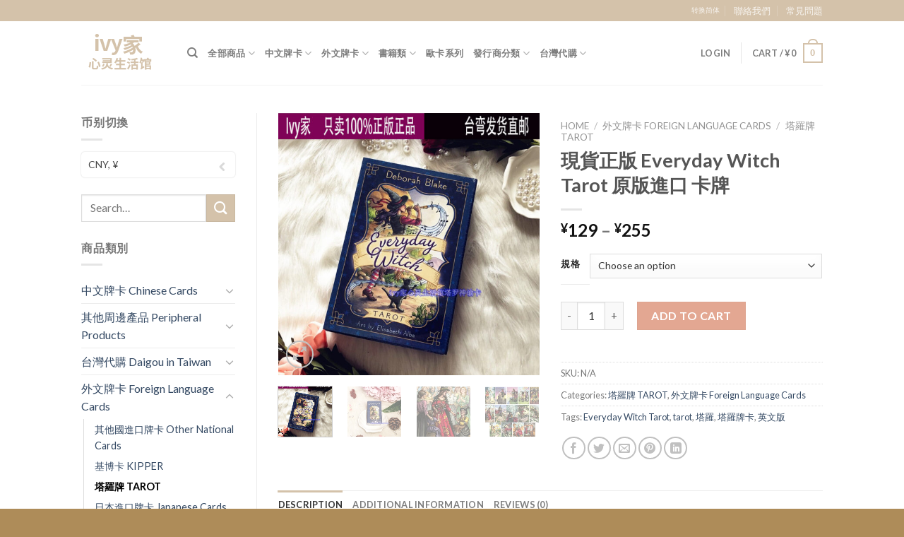

--- FILE ---
content_type: text/html; charset=UTF-8
request_url: https://www.ivylifeshop.com/product/%E7%8E%B0%E8%B4%A7%E6%AD%A3%E7%89%88-everyday-witch-tarot-%E5%8E%9F%E7%89%88%E8%BF%9B%E5%8F%A3-%E5%8D%A1%E7%89%8C/
body_size: 29600
content:
<!DOCTYPE html>
<!--[if IE 9 ]> <html lang="zh-TW" class="ie9 loading-site no-js"> <![endif]-->
<!--[if IE 8 ]> <html lang="zh-TW" class="ie8 loading-site no-js"> <![endif]-->
<!--[if (gte IE 9)|!(IE)]><!--><html lang="zh-TW" class="loading-site no-js"> <!--<![endif]-->
<head>
	<meta charset="UTF-8" />
	<link rel="profile" href="http://gmpg.org/xfn/11" />
	<link rel="pingback" href="https://www.ivylifeshop.com/xmlrpc.php" />

	<script>(function(html){html.className = html.className.replace(/\bno-js\b/,'js')})(document.documentElement);</script>
<title>现货正版 Everyday Witch Tarot 原版进口 卡牌 &#8211; ivy家心靈生活館</title>
<meta name='robots' content='max-image-preview:large' />
<meta name="viewport" content="width=device-width, initial-scale=1, maximum-scale=1" /><link rel='dns-prefetch' href='//cdn.chatway.app' />
<link rel='dns-prefetch' href='//fonts.googleapis.com' />
<link rel="alternate" type="application/rss+xml" title="訂閱《ivy家心靈生活館》&raquo; 資訊提供" href="https://www.ivylifeshop.com/feed/" />
<link rel="alternate" type="application/rss+xml" title="訂閱《ivy家心靈生活館》&raquo; 留言的資訊提供" href="https://www.ivylifeshop.com/comments/feed/" />
<link rel="alternate" type="application/rss+xml" title="訂閱《ivy家心靈生活館 》&raquo;〈现货正版 Everyday Witch Tarot 原版进口 卡牌〉留言的資訊提供" href="https://www.ivylifeshop.com/product/%e7%8e%b0%e8%b4%a7%e6%ad%a3%e7%89%88-everyday-witch-tarot-%e5%8e%9f%e7%89%88%e8%bf%9b%e5%8f%a3-%e5%8d%a1%e7%89%8c/feed/" />
<link rel="alternate" title="oEmbed (JSON)" type="application/json+oembed" href="https://www.ivylifeshop.com/wp-json/oembed/1.0/embed?url=https%3A%2F%2Fwww.ivylifeshop.com%2Fproduct%2F%25e7%258e%25b0%25e8%25b4%25a7%25e6%25ad%25a3%25e7%2589%2588-everyday-witch-tarot-%25e5%258e%259f%25e7%2589%2588%25e8%25bf%259b%25e5%258f%25a3-%25e5%258d%25a1%25e7%2589%258c%2F" />
<link rel="alternate" title="oEmbed (XML)" type="text/xml+oembed" href="https://www.ivylifeshop.com/wp-json/oembed/1.0/embed?url=https%3A%2F%2Fwww.ivylifeshop.com%2Fproduct%2F%25e7%258e%25b0%25e8%25b4%25a7%25e6%25ad%25a3%25e7%2589%2588-everyday-witch-tarot-%25e5%258e%259f%25e7%2589%2588%25e8%25bf%259b%25e5%258f%25a3-%25e5%258d%25a1%25e7%2589%258c%2F&#038;format=xml" />
<style id='wp-img-auto-sizes-contain-inline-css' type='text/css'>
img:is([sizes=auto i],[sizes^="auto," i]){contain-intrinsic-size:3000px 1500px}
/*# sourceURL=wp-img-auto-sizes-contain-inline-css */
</style>
<style id='wp-emoji-styles-inline-css' type='text/css'>

	img.wp-smiley, img.emoji {
		display: inline !important;
		border: none !important;
		box-shadow: none !important;
		height: 1em !important;
		width: 1em !important;
		margin: 0 0.07em !important;
		vertical-align: -0.1em !important;
		background: none !important;
		padding: 0 !important;
	}
/*# sourceURL=wp-emoji-styles-inline-css */
</style>
<style id='wp-block-library-inline-css' type='text/css'>
:root{--wp-block-synced-color:#7a00df;--wp-block-synced-color--rgb:122,0,223;--wp-bound-block-color:var(--wp-block-synced-color);--wp-editor-canvas-background:#ddd;--wp-admin-theme-color:#007cba;--wp-admin-theme-color--rgb:0,124,186;--wp-admin-theme-color-darker-10:#006ba1;--wp-admin-theme-color-darker-10--rgb:0,107,160.5;--wp-admin-theme-color-darker-20:#005a87;--wp-admin-theme-color-darker-20--rgb:0,90,135;--wp-admin-border-width-focus:2px}@media (min-resolution:192dpi){:root{--wp-admin-border-width-focus:1.5px}}.wp-element-button{cursor:pointer}:root .has-very-light-gray-background-color{background-color:#eee}:root .has-very-dark-gray-background-color{background-color:#313131}:root .has-very-light-gray-color{color:#eee}:root .has-very-dark-gray-color{color:#313131}:root .has-vivid-green-cyan-to-vivid-cyan-blue-gradient-background{background:linear-gradient(135deg,#00d084,#0693e3)}:root .has-purple-crush-gradient-background{background:linear-gradient(135deg,#34e2e4,#4721fb 50%,#ab1dfe)}:root .has-hazy-dawn-gradient-background{background:linear-gradient(135deg,#faaca8,#dad0ec)}:root .has-subdued-olive-gradient-background{background:linear-gradient(135deg,#fafae1,#67a671)}:root .has-atomic-cream-gradient-background{background:linear-gradient(135deg,#fdd79a,#004a59)}:root .has-nightshade-gradient-background{background:linear-gradient(135deg,#330968,#31cdcf)}:root .has-midnight-gradient-background{background:linear-gradient(135deg,#020381,#2874fc)}:root{--wp--preset--font-size--normal:16px;--wp--preset--font-size--huge:42px}.has-regular-font-size{font-size:1em}.has-larger-font-size{font-size:2.625em}.has-normal-font-size{font-size:var(--wp--preset--font-size--normal)}.has-huge-font-size{font-size:var(--wp--preset--font-size--huge)}.has-text-align-center{text-align:center}.has-text-align-left{text-align:left}.has-text-align-right{text-align:right}.has-fit-text{white-space:nowrap!important}#end-resizable-editor-section{display:none}.aligncenter{clear:both}.items-justified-left{justify-content:flex-start}.items-justified-center{justify-content:center}.items-justified-right{justify-content:flex-end}.items-justified-space-between{justify-content:space-between}.screen-reader-text{border:0;clip-path:inset(50%);height:1px;margin:-1px;overflow:hidden;padding:0;position:absolute;width:1px;word-wrap:normal!important}.screen-reader-text:focus{background-color:#ddd;clip-path:none;color:#444;display:block;font-size:1em;height:auto;left:5px;line-height:normal;padding:15px 23px 14px;text-decoration:none;top:5px;width:auto;z-index:100000}html :where(.has-border-color){border-style:solid}html :where([style*=border-top-color]){border-top-style:solid}html :where([style*=border-right-color]){border-right-style:solid}html :where([style*=border-bottom-color]){border-bottom-style:solid}html :where([style*=border-left-color]){border-left-style:solid}html :where([style*=border-width]){border-style:solid}html :where([style*=border-top-width]){border-top-style:solid}html :where([style*=border-right-width]){border-right-style:solid}html :where([style*=border-bottom-width]){border-bottom-style:solid}html :where([style*=border-left-width]){border-left-style:solid}html :where(img[class*=wp-image-]){height:auto;max-width:100%}:where(figure){margin:0 0 1em}html :where(.is-position-sticky){--wp-admin--admin-bar--position-offset:var(--wp-admin--admin-bar--height,0px)}@media screen and (max-width:600px){html :where(.is-position-sticky){--wp-admin--admin-bar--position-offset:0px}}

/*# sourceURL=wp-block-library-inline-css */
</style><style id='global-styles-inline-css' type='text/css'>
:root{--wp--preset--aspect-ratio--square: 1;--wp--preset--aspect-ratio--4-3: 4/3;--wp--preset--aspect-ratio--3-4: 3/4;--wp--preset--aspect-ratio--3-2: 3/2;--wp--preset--aspect-ratio--2-3: 2/3;--wp--preset--aspect-ratio--16-9: 16/9;--wp--preset--aspect-ratio--9-16: 9/16;--wp--preset--color--black: #000000;--wp--preset--color--cyan-bluish-gray: #abb8c3;--wp--preset--color--white: #ffffff;--wp--preset--color--pale-pink: #f78da7;--wp--preset--color--vivid-red: #cf2e2e;--wp--preset--color--luminous-vivid-orange: #ff6900;--wp--preset--color--luminous-vivid-amber: #fcb900;--wp--preset--color--light-green-cyan: #7bdcb5;--wp--preset--color--vivid-green-cyan: #00d084;--wp--preset--color--pale-cyan-blue: #8ed1fc;--wp--preset--color--vivid-cyan-blue: #0693e3;--wp--preset--color--vivid-purple: #9b51e0;--wp--preset--gradient--vivid-cyan-blue-to-vivid-purple: linear-gradient(135deg,rgb(6,147,227) 0%,rgb(155,81,224) 100%);--wp--preset--gradient--light-green-cyan-to-vivid-green-cyan: linear-gradient(135deg,rgb(122,220,180) 0%,rgb(0,208,130) 100%);--wp--preset--gradient--luminous-vivid-amber-to-luminous-vivid-orange: linear-gradient(135deg,rgb(252,185,0) 0%,rgb(255,105,0) 100%);--wp--preset--gradient--luminous-vivid-orange-to-vivid-red: linear-gradient(135deg,rgb(255,105,0) 0%,rgb(207,46,46) 100%);--wp--preset--gradient--very-light-gray-to-cyan-bluish-gray: linear-gradient(135deg,rgb(238,238,238) 0%,rgb(169,184,195) 100%);--wp--preset--gradient--cool-to-warm-spectrum: linear-gradient(135deg,rgb(74,234,220) 0%,rgb(151,120,209) 20%,rgb(207,42,186) 40%,rgb(238,44,130) 60%,rgb(251,105,98) 80%,rgb(254,248,76) 100%);--wp--preset--gradient--blush-light-purple: linear-gradient(135deg,rgb(255,206,236) 0%,rgb(152,150,240) 100%);--wp--preset--gradient--blush-bordeaux: linear-gradient(135deg,rgb(254,205,165) 0%,rgb(254,45,45) 50%,rgb(107,0,62) 100%);--wp--preset--gradient--luminous-dusk: linear-gradient(135deg,rgb(255,203,112) 0%,rgb(199,81,192) 50%,rgb(65,88,208) 100%);--wp--preset--gradient--pale-ocean: linear-gradient(135deg,rgb(255,245,203) 0%,rgb(182,227,212) 50%,rgb(51,167,181) 100%);--wp--preset--gradient--electric-grass: linear-gradient(135deg,rgb(202,248,128) 0%,rgb(113,206,126) 100%);--wp--preset--gradient--midnight: linear-gradient(135deg,rgb(2,3,129) 0%,rgb(40,116,252) 100%);--wp--preset--font-size--small: 13px;--wp--preset--font-size--medium: 20px;--wp--preset--font-size--large: 36px;--wp--preset--font-size--x-large: 42px;--wp--preset--spacing--20: 0.44rem;--wp--preset--spacing--30: 0.67rem;--wp--preset--spacing--40: 1rem;--wp--preset--spacing--50: 1.5rem;--wp--preset--spacing--60: 2.25rem;--wp--preset--spacing--70: 3.38rem;--wp--preset--spacing--80: 5.06rem;--wp--preset--shadow--natural: 6px 6px 9px rgba(0, 0, 0, 0.2);--wp--preset--shadow--deep: 12px 12px 50px rgba(0, 0, 0, 0.4);--wp--preset--shadow--sharp: 6px 6px 0px rgba(0, 0, 0, 0.2);--wp--preset--shadow--outlined: 6px 6px 0px -3px rgb(255, 255, 255), 6px 6px rgb(0, 0, 0);--wp--preset--shadow--crisp: 6px 6px 0px rgb(0, 0, 0);}:where(.is-layout-flex){gap: 0.5em;}:where(.is-layout-grid){gap: 0.5em;}body .is-layout-flex{display: flex;}.is-layout-flex{flex-wrap: wrap;align-items: center;}.is-layout-flex > :is(*, div){margin: 0;}body .is-layout-grid{display: grid;}.is-layout-grid > :is(*, div){margin: 0;}:where(.wp-block-columns.is-layout-flex){gap: 2em;}:where(.wp-block-columns.is-layout-grid){gap: 2em;}:where(.wp-block-post-template.is-layout-flex){gap: 1.25em;}:where(.wp-block-post-template.is-layout-grid){gap: 1.25em;}.has-black-color{color: var(--wp--preset--color--black) !important;}.has-cyan-bluish-gray-color{color: var(--wp--preset--color--cyan-bluish-gray) !important;}.has-white-color{color: var(--wp--preset--color--white) !important;}.has-pale-pink-color{color: var(--wp--preset--color--pale-pink) !important;}.has-vivid-red-color{color: var(--wp--preset--color--vivid-red) !important;}.has-luminous-vivid-orange-color{color: var(--wp--preset--color--luminous-vivid-orange) !important;}.has-luminous-vivid-amber-color{color: var(--wp--preset--color--luminous-vivid-amber) !important;}.has-light-green-cyan-color{color: var(--wp--preset--color--light-green-cyan) !important;}.has-vivid-green-cyan-color{color: var(--wp--preset--color--vivid-green-cyan) !important;}.has-pale-cyan-blue-color{color: var(--wp--preset--color--pale-cyan-blue) !important;}.has-vivid-cyan-blue-color{color: var(--wp--preset--color--vivid-cyan-blue) !important;}.has-vivid-purple-color{color: var(--wp--preset--color--vivid-purple) !important;}.has-black-background-color{background-color: var(--wp--preset--color--black) !important;}.has-cyan-bluish-gray-background-color{background-color: var(--wp--preset--color--cyan-bluish-gray) !important;}.has-white-background-color{background-color: var(--wp--preset--color--white) !important;}.has-pale-pink-background-color{background-color: var(--wp--preset--color--pale-pink) !important;}.has-vivid-red-background-color{background-color: var(--wp--preset--color--vivid-red) !important;}.has-luminous-vivid-orange-background-color{background-color: var(--wp--preset--color--luminous-vivid-orange) !important;}.has-luminous-vivid-amber-background-color{background-color: var(--wp--preset--color--luminous-vivid-amber) !important;}.has-light-green-cyan-background-color{background-color: var(--wp--preset--color--light-green-cyan) !important;}.has-vivid-green-cyan-background-color{background-color: var(--wp--preset--color--vivid-green-cyan) !important;}.has-pale-cyan-blue-background-color{background-color: var(--wp--preset--color--pale-cyan-blue) !important;}.has-vivid-cyan-blue-background-color{background-color: var(--wp--preset--color--vivid-cyan-blue) !important;}.has-vivid-purple-background-color{background-color: var(--wp--preset--color--vivid-purple) !important;}.has-black-border-color{border-color: var(--wp--preset--color--black) !important;}.has-cyan-bluish-gray-border-color{border-color: var(--wp--preset--color--cyan-bluish-gray) !important;}.has-white-border-color{border-color: var(--wp--preset--color--white) !important;}.has-pale-pink-border-color{border-color: var(--wp--preset--color--pale-pink) !important;}.has-vivid-red-border-color{border-color: var(--wp--preset--color--vivid-red) !important;}.has-luminous-vivid-orange-border-color{border-color: var(--wp--preset--color--luminous-vivid-orange) !important;}.has-luminous-vivid-amber-border-color{border-color: var(--wp--preset--color--luminous-vivid-amber) !important;}.has-light-green-cyan-border-color{border-color: var(--wp--preset--color--light-green-cyan) !important;}.has-vivid-green-cyan-border-color{border-color: var(--wp--preset--color--vivid-green-cyan) !important;}.has-pale-cyan-blue-border-color{border-color: var(--wp--preset--color--pale-cyan-blue) !important;}.has-vivid-cyan-blue-border-color{border-color: var(--wp--preset--color--vivid-cyan-blue) !important;}.has-vivid-purple-border-color{border-color: var(--wp--preset--color--vivid-purple) !important;}.has-vivid-cyan-blue-to-vivid-purple-gradient-background{background: var(--wp--preset--gradient--vivid-cyan-blue-to-vivid-purple) !important;}.has-light-green-cyan-to-vivid-green-cyan-gradient-background{background: var(--wp--preset--gradient--light-green-cyan-to-vivid-green-cyan) !important;}.has-luminous-vivid-amber-to-luminous-vivid-orange-gradient-background{background: var(--wp--preset--gradient--luminous-vivid-amber-to-luminous-vivid-orange) !important;}.has-luminous-vivid-orange-to-vivid-red-gradient-background{background: var(--wp--preset--gradient--luminous-vivid-orange-to-vivid-red) !important;}.has-very-light-gray-to-cyan-bluish-gray-gradient-background{background: var(--wp--preset--gradient--very-light-gray-to-cyan-bluish-gray) !important;}.has-cool-to-warm-spectrum-gradient-background{background: var(--wp--preset--gradient--cool-to-warm-spectrum) !important;}.has-blush-light-purple-gradient-background{background: var(--wp--preset--gradient--blush-light-purple) !important;}.has-blush-bordeaux-gradient-background{background: var(--wp--preset--gradient--blush-bordeaux) !important;}.has-luminous-dusk-gradient-background{background: var(--wp--preset--gradient--luminous-dusk) !important;}.has-pale-ocean-gradient-background{background: var(--wp--preset--gradient--pale-ocean) !important;}.has-electric-grass-gradient-background{background: var(--wp--preset--gradient--electric-grass) !important;}.has-midnight-gradient-background{background: var(--wp--preset--gradient--midnight) !important;}.has-small-font-size{font-size: var(--wp--preset--font-size--small) !important;}.has-medium-font-size{font-size: var(--wp--preset--font-size--medium) !important;}.has-large-font-size{font-size: var(--wp--preset--font-size--large) !important;}.has-x-large-font-size{font-size: var(--wp--preset--font-size--x-large) !important;}
/*# sourceURL=global-styles-inline-css */
</style>

<style id='classic-theme-styles-inline-css' type='text/css'>
/*! This file is auto-generated */
.wp-block-button__link{color:#fff;background-color:#32373c;border-radius:9999px;box-shadow:none;text-decoration:none;padding:calc(.667em + 2px) calc(1.333em + 2px);font-size:1.125em}.wp-block-file__button{background:#32373c;color:#fff;text-decoration:none}
/*# sourceURL=/wp-includes/css/classic-themes.min.css */
</style>
<link rel='stylesheet' id='photoswipe-css' href='https://www.ivylifeshop.com/wp-content/plugins/woocommerce/assets/css/photoswipe/photoswipe.min.css?ver=7.5.0' type='text/css' media='all' />
<link rel='stylesheet' id='photoswipe-default-skin-css' href='https://www.ivylifeshop.com/wp-content/plugins/woocommerce/assets/css/photoswipe/default-skin/default-skin.min.css?ver=7.5.0' type='text/css' media='all' />
<style id='woocommerce-inline-inline-css' type='text/css'>
.woocommerce form .form-row .required { visibility: visible; }
/*# sourceURL=woocommerce-inline-inline-css */
</style>
<link rel='stylesheet' id='flatsome-main-css' href='https://www.ivylifeshop.com/wp-content/themes/flatsome/assets/css/flatsome.css?ver=3.14.3' type='text/css' media='all' />
<style id='flatsome-main-inline-css' type='text/css'>
@font-face {
				font-family: "fl-icons";
				font-display: block;
				src: url(https://www.ivylifeshop.com/wp-content/themes/flatsome/assets/css/icons/fl-icons.eot?v=3.14.3);
				src:
					url(https://www.ivylifeshop.com/wp-content/themes/flatsome/assets/css/icons/fl-icons.eot#iefix?v=3.14.3) format("embedded-opentype"),
					url(https://www.ivylifeshop.com/wp-content/themes/flatsome/assets/css/icons/fl-icons.woff2?v=3.14.3) format("woff2"),
					url(https://www.ivylifeshop.com/wp-content/themes/flatsome/assets/css/icons/fl-icons.ttf?v=3.14.3) format("truetype"),
					url(https://www.ivylifeshop.com/wp-content/themes/flatsome/assets/css/icons/fl-icons.woff?v=3.14.3) format("woff"),
					url(https://www.ivylifeshop.com/wp-content/themes/flatsome/assets/css/icons/fl-icons.svg?v=3.14.3#fl-icons) format("svg");
			}
/*# sourceURL=flatsome-main-inline-css */
</style>
<link rel='stylesheet' id='flatsome-shop-css' href='https://www.ivylifeshop.com/wp-content/themes/flatsome/assets/css/flatsome-shop.css?ver=3.14.3' type='text/css' media='all' />
<link rel='stylesheet' id='flatsome-style-css' href='https://www.ivylifeshop.com/wp-content/themes/flatsome-child/style.css?ver=3.0' type='text/css' media='all' />
<link rel='stylesheet' id='flatsome-googlefonts-css' href='//fonts.googleapis.com/css?family=Lato%3Aregular%2C700%2C400%2C700%7CDancing+Script%3Aregular%2C400&#038;display=swap&#038;ver=3.9' type='text/css' media='all' />
<script type="text/javascript" src="https://www.ivylifeshop.com/wp-includes/js/jquery/jquery.min.js?ver=3.7.1" id="jquery-core-js"></script>
<script type="text/javascript" src="https://www.ivylifeshop.com/wp-includes/js/jquery/jquery-migrate.min.js?ver=3.4.1" id="jquery-migrate-js"></script>
<link rel="https://api.w.org/" href="https://www.ivylifeshop.com/wp-json/" /><link rel="alternate" title="JSON" type="application/json" href="https://www.ivylifeshop.com/wp-json/wp/v2/product/3996" /><link rel="EditURI" type="application/rsd+xml" title="RSD" href="https://www.ivylifeshop.com/xmlrpc.php?rsd" />

<link rel="canonical" href="https://www.ivylifeshop.com/product/%e7%8e%b0%e8%b4%a7%e6%ad%a3%e7%89%88-everyday-witch-tarot-%e5%8e%9f%e7%89%88%e8%bf%9b%e5%8f%a3-%e5%8d%a1%e7%89%8c/" />
<link rel='shortlink' href='https://www.ivylifeshop.com/?p=3996' />
<style>.bg{opacity: 0; transition: opacity 1s; -webkit-transition: opacity 1s;} .bg-loaded{opacity: 1;}</style><!--[if IE]><link rel="stylesheet" type="text/css" href="https://www.ivylifeshop.com/wp-content/themes/flatsome/assets/css/ie-fallback.css"><script src="//cdnjs.cloudflare.com/ajax/libs/html5shiv/3.6.1/html5shiv.js"></script><script>var head = document.getElementsByTagName('head')[0],style = document.createElement('style');style.type = 'text/css';style.styleSheet.cssText = ':before,:after{content:none !important';head.appendChild(style);setTimeout(function(){head.removeChild(style);}, 0);</script><script src="https://www.ivylifeshop.com/wp-content/themes/flatsome/assets/libs/ie-flexibility.js"></script><![endif]-->	<noscript><style>.woocommerce-product-gallery{ opacity: 1 !important; }</style></noscript>
	<style id="custom-css" type="text/css">:root {--primary-color: #d4c2aa;}.header-main{height: 90px}#logo img{max-height: 90px}#logo{width:120px;}.header-top{min-height: 30px}.transparent .header-main{height: 90px}.transparent #logo img{max-height: 90px}.has-transparent + .page-title:first-of-type,.has-transparent + #main > .page-title,.has-transparent + #main > div > .page-title,.has-transparent + #main .page-header-wrapper:first-of-type .page-title{padding-top: 120px;}.header.show-on-scroll,.stuck .header-main{height:70px!important}.stuck #logo img{max-height: 70px!important}.search-form{ width: 100%;}.header-bottom {background-color: #f1f1f1}.top-bar-nav > li > a{line-height: 16px }@media (max-width: 549px) {.header-main{height: 70px}#logo img{max-height: 70px}}.nav-dropdown{font-size:100%}/* Color */.accordion-title.active, .has-icon-bg .icon .icon-inner,.logo a, .primary.is-underline, .primary.is-link, .badge-outline .badge-inner, .nav-outline > li.active> a,.nav-outline >li.active > a, .cart-icon strong,[data-color='primary'], .is-outline.primary{color: #d4c2aa;}/* Color !important */[data-text-color="primary"]{color: #d4c2aa!important;}/* Background Color */[data-text-bg="primary"]{background-color: #d4c2aa;}/* Background */.scroll-to-bullets a,.featured-title, .label-new.menu-item > a:after, .nav-pagination > li > .current,.nav-pagination > li > span:hover,.nav-pagination > li > a:hover,.has-hover:hover .badge-outline .badge-inner,button[type="submit"], .button.wc-forward:not(.checkout):not(.checkout-button), .button.submit-button, .button.primary:not(.is-outline),.featured-table .title,.is-outline:hover, .has-icon:hover .icon-label,.nav-dropdown-bold .nav-column li > a:hover, .nav-dropdown.nav-dropdown-bold > li > a:hover, .nav-dropdown-bold.dark .nav-column li > a:hover, .nav-dropdown.nav-dropdown-bold.dark > li > a:hover, .is-outline:hover, .tagcloud a:hover,.grid-tools a, input[type='submit']:not(.is-form), .box-badge:hover .box-text, input.button.alt,.nav-box > li > a:hover,.nav-box > li.active > a,.nav-pills > li.active > a ,.current-dropdown .cart-icon strong, .cart-icon:hover strong, .nav-line-bottom > li > a:before, .nav-line-grow > li > a:before, .nav-line > li > a:before,.banner, .header-top, .slider-nav-circle .flickity-prev-next-button:hover svg, .slider-nav-circle .flickity-prev-next-button:hover .arrow, .primary.is-outline:hover, .button.primary:not(.is-outline), input[type='submit'].primary, input[type='submit'].primary, input[type='reset'].button, input[type='button'].primary, .badge-inner{background-color: #d4c2aa;}/* Border */.nav-vertical.nav-tabs > li.active > a,.scroll-to-bullets a.active,.nav-pagination > li > .current,.nav-pagination > li > span:hover,.nav-pagination > li > a:hover,.has-hover:hover .badge-outline .badge-inner,.accordion-title.active,.featured-table,.is-outline:hover, .tagcloud a:hover,blockquote, .has-border, .cart-icon strong:after,.cart-icon strong,.blockUI:before, .processing:before,.loading-spin, .slider-nav-circle .flickity-prev-next-button:hover svg, .slider-nav-circle .flickity-prev-next-button:hover .arrow, .primary.is-outline:hover{border-color: #d4c2aa}.nav-tabs > li.active > a{border-top-color: #d4c2aa}.widget_shopping_cart_content .blockUI.blockOverlay:before { border-left-color: #d4c2aa }.woocommerce-checkout-review-order .blockUI.blockOverlay:before { border-left-color: #d4c2aa }/* Fill */.slider .flickity-prev-next-button:hover svg,.slider .flickity-prev-next-button:hover .arrow{fill: #d4c2aa;}body{font-family:"Lato", sans-serif}body{font-weight: 400}.nav > li > a {font-family:"Lato", sans-serif;}.mobile-sidebar-levels-2 .nav > li > ul > li > a {font-family:"Lato", sans-serif;}.nav > li > a {font-weight: 700;}.mobile-sidebar-levels-2 .nav > li > ul > li > a {font-weight: 700;}h1,h2,h3,h4,h5,h6,.heading-font, .off-canvas-center .nav-sidebar.nav-vertical > li > a{font-family: "Lato", sans-serif;}h1,h2,h3,h4,h5,h6,.heading-font,.banner h1,.banner h2{font-weight: 700;}.alt-font{font-family: "Dancing Script", sans-serif;}.alt-font{font-weight: 400!important;}.price del, .product_list_widget del, del .woocommerce-Price-amount { color: #ff4f00; }ins .woocommerce-Price-amount { color: #ff4f00; }.shop-page-title.featured-title .title-bg{ background-image: url(https://www.ivylifeshop.com/wp-content/uploads/2022/12/taobao080889-0.jpg)!important;}@media screen and (min-width: 550px){.products .box-vertical .box-image{min-width: 300px!important;width: 300px!important;}}.footer-2{background-color: #bcad8f}.absolute-footer, html{background-color: rgba(132,79,0,0.65)}.label-new.menu-item > a:after{content:"New";}.label-hot.menu-item > a:after{content:"Hot";}.label-sale.menu-item > a:after{content:"Sale";}.label-popular.menu-item > a:after{content:"Popular";}</style><style id="wpforms-css-vars-root">
				:root {
					--wpforms-field-border-radius: 3px;
--wpforms-field-background-color: #ffffff;
--wpforms-field-border-color: rgba( 0, 0, 0, 0.25 );
--wpforms-field-text-color: rgba( 0, 0, 0, 0.7 );
--wpforms-label-color: rgba( 0, 0, 0, 0.85 );
--wpforms-label-sublabel-color: rgba( 0, 0, 0, 0.55 );
--wpforms-label-error-color: #d63637;
--wpforms-button-border-radius: 3px;
--wpforms-button-background-color: #066aab;
--wpforms-button-text-color: #ffffff;
--wpforms-field-size-input-height: 43px;
--wpforms-field-size-input-spacing: 15px;
--wpforms-field-size-font-size: 16px;
--wpforms-field-size-line-height: 19px;
--wpforms-field-size-padding-h: 14px;
--wpforms-field-size-checkbox-size: 16px;
--wpforms-field-size-sublabel-spacing: 5px;
--wpforms-field-size-icon-size: 1;
--wpforms-label-size-font-size: 16px;
--wpforms-label-size-line-height: 19px;
--wpforms-label-size-sublabel-font-size: 14px;
--wpforms-label-size-sublabel-line-height: 17px;
--wpforms-button-size-font-size: 17px;
--wpforms-button-size-height: 41px;
--wpforms-button-size-padding-h: 15px;
--wpforms-button-size-margin-top: 10px;

				}
			</style><link rel='stylesheet' id='woocommerce-currency-switcher-css' href='https://www.ivylifeshop.com/wp-content/plugins/woocommerce-currency-switcher/css/front.css?ver=1.4.4' type='text/css' media='all' />
<link rel='stylesheet' id='woocs-style-1-css' href='https://www.ivylifeshop.com/wp-content/plugins/woocommerce-currency-switcher/views/shortcodes/styles/style-1/styles.css?ver=1.4.4' type='text/css' media='all' />
</head>

<body class="wp-singular product-template-default single single-product postid-3996 wp-custom-logo wp-theme-flatsome wp-child-theme-flatsome-child theme-flatsome woocommerce woocommerce-page woocommerce-no-js full-width lightbox nav-dropdown-has-arrow nav-dropdown-has-shadow nav-dropdown-has-border currency-cny">


<a class="skip-link screen-reader-text" href="#main">Skip to content</a>

<div id="wrapper">

	
	<header id="header" class="header has-sticky sticky-jump">
		<div class="header-wrapper">
			<div id="top-bar" class="header-top hide-for-sticky nav-dark">
    <div class="flex-row container">
      <div class="flex-col hide-for-medium flex-left">
          <ul class="nav nav-left medium-nav-center nav-small  nav-divided">
                        </ul>
      </div>

      <div class="flex-col hide-for-medium flex-center">
          <ul class="nav nav-center nav-small  nav-divided">
                        </ul>
      </div>

      <div class="flex-col hide-for-medium flex-right">
         <ul class="nav top-bar-nav nav-right nav-small  nav-divided">
              <li class="html custom html_topbar_left"><a id="StranLink" class="nav-top-link" >轉換简体</a></li><li id="menu-item-264" class="menu-item menu-item-type-post_type menu-item-object-page menu-item-264 menu-item-design-default"><a href="https://www.ivylifeshop.com/elements/pages/contact/" class="nav-top-link">聯絡我們</a></li>
<li id="menu-item-1260" class="menu-item menu-item-type-post_type menu-item-object-post menu-item-1260 menu-item-design-default"><a href="https://www.ivylifeshop.com/2022/12/03/shopping-faqs%ef%bc%81%e8%b4%ad%e7%89%a9%e5%b8%b8%e8%a7%81%e9%97%ae%e9%a2%98%ef%bc%81/" class="nav-top-link">常見問題</a></li>
          </ul>
      </div>

            <div class="flex-col show-for-medium flex-grow">
          <ul class="nav nav-center nav-small mobile-nav  nav-divided">
              <li class="html custom html_topbar_left"><a id="StranLink" class="nav-top-link" >轉換简体</a></li>          </ul>
      </div>
      
    </div>
</div>
<div id="masthead" class="header-main ">
      <div class="header-inner flex-row container logo-left medium-logo-center" role="navigation">

          <!-- Logo -->
          <div id="logo" class="flex-col logo">
            <!-- Header logo -->
<a href="https://www.ivylifeshop.com/" title="ivy家心靈生活館 - ivy家心靈生活館的中文卡牌書籍銷售！" rel="home">
    <img width="120" height="90" src="https://www.ivylifeshop.com/wp-content/uploads/2022/03/ivylogo-2.png" class="header_logo header-logo" alt="ivy家心靈生活館"/><img  width="120" height="90" src="https://www.ivylifeshop.com/wp-content/uploads/2022/03/ivylogo-2.png" class="header-logo-dark" alt="ivy家心靈生活館"/></a>
          </div>

          <!-- Mobile Left Elements -->
          <div class="flex-col show-for-medium flex-left">
            <ul class="mobile-nav nav nav-left ">
              <li class="nav-icon has-icon">
  		<a href="#" data-open="#main-menu" data-pos="left" data-bg="main-menu-overlay" data-color="" class="is-small" aria-label="Menu" aria-controls="main-menu" aria-expanded="false">
		
		  <i class="icon-menu" ></i>
		  		</a>
	</li>            </ul>
          </div>

          <!-- Left Elements -->
          <div class="flex-col hide-for-medium flex-left
            flex-grow">
            <ul class="header-nav header-nav-main nav nav-left  nav-uppercase" >
              <li class="header-search header-search-dropdown has-icon has-dropdown menu-item-has-children">
		<a href="#" aria-label="Search" class="is-small"><i class="icon-search" ></i></a>
		<ul class="nav-dropdown nav-dropdown-default">
	 	<li class="header-search-form search-form html relative has-icon">
	<div class="header-search-form-wrapper">
		<div class="searchform-wrapper ux-search-box relative is-normal"><form role="search" method="get" class="searchform" action="https://www.ivylifeshop.com/">
	<div class="flex-row relative">
						<div class="flex-col flex-grow">
			<label class="screen-reader-text" for="woocommerce-product-search-field-0">Search for:</label>
			<input type="search" id="woocommerce-product-search-field-0" class="search-field mb-0" placeholder="Search&hellip;" value="" name="s" />
			<input type="hidden" name="post_type" value="product" />
					</div>
		<div class="flex-col">
			<button type="submit" value="Search" class="ux-search-submit submit-button secondary button icon mb-0" aria-label="Submit">
				<i class="icon-search" ></i>			</button>
		</div>
	</div>
	<div class="live-search-results text-left z-top"></div>
</form>
</div>	</div>
</li>	</ul>
</li>
<li id="menu-item-240" class="menu-item menu-item-type-post_type menu-item-object-page menu-item-has-children current_page_parent menu-item-240 menu-item-design-default has-dropdown"><a href="https://www.ivylifeshop.com/shop/" class="nav-top-link">全部商品<i class="icon-angle-down" ></i></a>
<ul class="sub-menu nav-dropdown nav-dropdown-default">
	<li id="menu-item-300" class="menu-item menu-item-type-custom menu-item-object-custom menu-item-300"><a href="/product-category/绝牌品-收藏品-欣赏品-unique-brand-collection-appreciation/">绝牌品/收藏品/欣赏品</a></li>
	<li id="menu-item-318" class="menu-item menu-item-type-custom menu-item-object-custom menu-item-318"><a href="/product-category/中文牌卡-chinese-cards/">中文牌卡 Chinese Cards</a></li>
	<li id="menu-item-319" class="menu-item menu-item-type-custom menu-item-object-custom menu-item-319"><a href="/product-category/外文牌卡-foreign-language-cards/">外文牌卡 Foreign Language Cards</a></li>
	<li id="menu-item-707" class="menu-item menu-item-type-custom menu-item-object-custom menu-item-707"><a href="/product-category/愛情-兩性-雙生火焰卡系列-love-twin-flame-cards">愛情/兩性/雙生火焰卡系列</a></li>
	<li id="menu-item-320" class="menu-item menu-item-type-custom menu-item-object-custom menu-item-320"><a href="/product-category/歐卡系列-oh-cards/">歐卡系列 OH Cards</a></li>
	<li id="menu-item-321" class="menu-item menu-item-type-custom menu-item-object-custom menu-item-321"><a href="/product-category/發行商分類-publisher/">發行商分類 Publisher</a></li>
	<li id="menu-item-322" class="menu-item menu-item-type-custom menu-item-object-custom menu-item-322"><a href="/product-category/私人作者獨立發行-publisher/">私人作者獨立發行 Private Author Publisher</a></li>
	<li id="menu-item-323" class="menu-item menu-item-type-custom menu-item-object-custom menu-item-323"><a href="/product-category/書籍類-books/">書籍類 BOOKS</a></li>
	<li id="menu-item-324" class="menu-item menu-item-type-custom menu-item-object-custom menu-item-324"><a href="/product-category/台灣代購-daigou-in-taiwan/">台灣代購 Daigou in Taiwan</a></li>
	<li id="menu-item-325" class="menu-item menu-item-type-custom menu-item-object-custom menu-item-325"><a href="/product-category/其他周邊產品-peripheral-products/">其他周邊產品 Peripheral Products</a></li>
</ul>
</li>
<li id="menu-item-478" class="menu-item menu-item-type-custom menu-item-object-custom menu-item-has-children menu-item-478 menu-item-design-default has-dropdown"><a href="/product-category/中文牌卡-chinese-cards/" class="nav-top-link">中文牌卡<i class="icon-angle-down" ></i></a>
<ul class="sub-menu nav-dropdown nav-dropdown-default">
	<li id="menu-item-485" class="menu-item menu-item-type-custom menu-item-object-custom menu-item-485"><a href="/product-category/中文牌卡-chinese-cards/心理類教學卡牌-psychological-teaching-cards/">心理类教学卡 Psychological Teaching Cards</a></li>
	<li id="menu-item-486" class="menu-item menu-item-type-custom menu-item-object-custom menu-item-486"><a href="/product-category/中文牌卡-chinese-cards/塔羅-神諭卡-雷諾曼等-tarot-oracle-lenormand/">塔羅/神諭卡/雷諾曼等 Tarot/Oracle/Lenormand</a></li>
</ul>
</li>
<li id="menu-item-481" class="menu-item menu-item-type-custom menu-item-object-custom menu-item-has-children menu-item-481 menu-item-design-default has-dropdown"><a href="/product-category/外文牌卡-foreign-language-cards/" class="nav-top-link">外文牌卡<i class="icon-angle-down" ></i></a>
<ul class="sub-menu nav-dropdown nav-dropdown-default">
	<li id="menu-item-698" class="menu-item menu-item-type-custom menu-item-object-custom menu-item-698"><a href="/product-category/外文牌卡-foreign-language-cards/塔羅牌-tarot/">塔罗牌 TAROT</a></li>
	<li id="menu-item-699" class="menu-item menu-item-type-custom menu-item-object-custom menu-item-699"><a href="/product-category/外文牌卡-foreign-language-cards/神諭卡-oracle/">神谕卡 ORACLE</a></li>
	<li id="menu-item-700" class="menu-item menu-item-type-custom menu-item-object-custom menu-item-700"><a href="/product-category/外文牌卡-foreign-language-cards/雷诺曼卡-lenormand/">雷诺曼卡 Lenormand</a></li>
	<li id="menu-item-701" class="menu-item menu-item-type-custom menu-item-object-custom menu-item-701"><a href="/product-category/外文牌卡-foreign-language-cards/馬賽系列-marseille/">马赛系列 MARSEILLE</a></li>
	<li id="menu-item-702" class="menu-item menu-item-type-custom menu-item-object-custom menu-item-702"><a href="/product-category/外文牌卡-foreign-language-cards/基博卡-kipper/">基博卡 KIPPER</a></li>
	<li id="menu-item-703" class="menu-item menu-item-type-custom menu-item-object-custom menu-item-703"><a href="/product-category/外文牌卡-foreign-language-cards/閱讀卡-啟示卡-撲克等-reading-playing-cards/">閱讀卡/啟示卡/撲克等 Reading playing cards</a></li>
	<li id="menu-item-704" class="menu-item menu-item-type-custom menu-item-object-custom menu-item-704"><a href="/product-category/外文牌卡-foreign-language-cards/韓國進口牌卡-korean-cards/">韓國進口牌卡 Korean Cards</a></li>
	<li id="menu-item-705" class="menu-item menu-item-type-custom menu-item-object-custom menu-item-705"><a href="/product-category/外文牌卡-foreign-language-cards/日本進口牌卡-japanese-cards/">日本進口牌卡 Japanese Cards</a></li>
	<li id="menu-item-706" class="menu-item menu-item-type-custom menu-item-object-custom menu-item-706"><a href="/product-category/外文牌卡-foreign-language-cards/其他國進口牌卡%20Other%20National%20Cards/">其他國進口牌卡-other-national-cards</a></li>
</ul>
</li>
<li id="menu-item-480" class="menu-item menu-item-type-custom menu-item-object-custom menu-item-has-children menu-item-480 menu-item-design-default has-dropdown"><a href="/product-category/書籍類-books/" class="nav-top-link">書籍類<i class="icon-angle-down" ></i></a>
<ul class="sub-menu nav-dropdown nav-dropdown-default">
	<li id="menu-item-717" class="menu-item menu-item-type-custom menu-item-object-custom menu-item-has-children menu-item-717 nav-dropdown-col"><a href="/product-category/書籍類-books/台灣中文書籍-taiwan-books/">台灣中文書籍 TaiWan Books</a>
	<ul class="sub-menu nav-column nav-dropdown-default">
		<li id="menu-item-15482" class="menu-item menu-item-type-custom menu-item-object-custom menu-item-15482"><a href="/product-category/書籍類-books/台灣中文書籍-taiwan-books/心理勵志-心理治療/">心理勵志 心理治療</a></li>
		<li id="menu-item-15481" class="menu-item menu-item-type-custom menu-item-object-custom menu-item-15481"><a href="/product-category/書籍類-books/台灣中文書籍-taiwan-books/文學小說類/">文學小說類</a></li>
		<li id="menu-item-15483" class="menu-item menu-item-type-custom menu-item-object-custom menu-item-15483"><a href="/product-category/書籍類-books/台灣中文書籍-taiwan-books/生活風格/">生活風格（精油芳療等）</a></li>
		<li id="menu-item-15484" class="menu-item menu-item-type-custom menu-item-object-custom menu-item-has-children menu-item-15484"><a href="/product-category/書籍類-books/台灣中文書籍-taiwan-books/命理新時代/">命理新時代</a>
		<ul class="sub-menu nav-column nav-dropdown-default">
			<li id="menu-item-15489" class="menu-item menu-item-type-custom menu-item-object-custom menu-item-15489"><a href="/product-category/書籍類-books/台灣中文書籍-taiwan-books/命理新時代/水晶寶石礦石類書籍/">水晶 寶石 礦石類書籍</a></li>
			<li id="menu-item-15490" class="menu-item menu-item-type-custom menu-item-object-custom menu-item-15490"><a href="/product-category/書籍類-books/台灣中文書籍-taiwan-books/命理新時代/塔羅雷諾曼占星類書籍/">塔羅 雷諾曼 占星 易經紫薇命相命理等書籍</a></li>
			<li id="menu-item-15491" class="menu-item menu-item-type-custom menu-item-object-custom menu-item-15491"><a href="/product-category/書籍類-books/台灣中文書籍-taiwan-books/命理新時代/人格天賦潛能開發人類圖等書籍/">人格天賦 潛能開發 人類圖 馬雅等書籍</a></li>
			<li id="menu-item-15488" class="menu-item menu-item-type-custom menu-item-object-custom menu-item-15488"><a href="/product-category/書籍類-books/台灣中文書籍-taiwan-books/命理新時代/靈性療愈心理成長魔法類書籍/">靈性療愈 心理成長 魔法精靈等書籍</a></li>
		</ul>
</li>
		<li id="menu-item-15485" class="menu-item menu-item-type-custom menu-item-object-custom menu-item-15485"><a href="/product-category/書籍類-books/台灣中文書籍-taiwan-books/商業理財-自我成長/">商業理財-自我成長</a></li>
		<li id="menu-item-15486" class="menu-item menu-item-type-custom menu-item-object-custom menu-item-15486"><a href="/product-category/書籍類-books/台灣中文書籍-taiwan-books/飲食飲品小食/">飲食飲品小食</a></li>
		<li id="menu-item-15487" class="menu-item menu-item-type-custom menu-item-object-custom menu-item-15487"><a href="/product-category/書籍類-books/台灣中文書籍-taiwan-books/兒童繪本-立體書/">兒童繪本 立體書</a></li>
	</ul>
</li>
	<li id="menu-item-718" class="menu-item menu-item-type-custom menu-item-object-custom menu-item-718"><a href="/product-category/書籍類-books/英文進口書-englis-books/">英文進口書 English Books</a></li>
</ul>
</li>
<li id="menu-item-3073" class="menu-item menu-item-type-custom menu-item-object-custom menu-item-3073 menu-item-design-default"><a href="/product-category/歐卡系列-oh-cards/" class="nav-top-link">歐卡系列</a></li>
<li id="menu-item-719" class="menu-item menu-item-type-custom menu-item-object-custom menu-item-has-children menu-item-719 menu-item-design-default has-dropdown"><a href="/product-category/發行商分類-publisher/" class="nav-top-link">發行商分類<i class="icon-angle-down" ></i></a>
<ul class="sub-menu nav-dropdown nav-dropdown-default">
	<li id="menu-item-720" class="menu-item menu-item-type-custom menu-item-object-custom menu-item-720"><a href="/product-category/發行商分類-publisher/意大利聖甲蟲-lo-scarabeo/">意大利聖甲蟲 Lo Scarabeo</a></li>
	<li id="menu-item-721" class="menu-item menu-item-type-custom menu-item-object-custom menu-item-721"><a href="/product-category/發行商分類-publisher/澳洲-rockpool-publish/">澳洲 Rockpool Publish</a></li>
	<li id="menu-item-722" class="menu-item menu-item-type-custom menu-item-object-custom menu-item-722"><a href="/product-category/發行商分類-publisher/澳洲藍天使-blue-angel/">澳洲蓝天使 Blue Angel</a></li>
	<li id="menu-item-723" class="menu-item menu-item-type-custom menu-item-object-custom menu-item-723"><a href="/product-category/發行商分類-publisher/英國%20Liminal%2011/">英國-liminal-11</a></li>
	<li id="menu-item-724" class="menu-item menu-item-type-custom menu-item-object-custom menu-item-724"><a href="/product-category/發行商分類-publisher/英國芬德霍恩-findhorn/">英國芬德霍恩 Findhorn</a></li>
	<li id="menu-item-725" class="menu-item menu-item-type-custom menu-item-object-custom menu-item-725"><a href="/product-category/發行商分類-publisher/鹿林月亮公司-llewellyn/">鹿林月亮公司 Llewellyn</a></li>
	<li id="menu-item-726" class="menu-item menu-item-type-custom menu-item-object-custom menu-item-726"><a href="/product-category/發行商分類-publisher/美國遊戲公司-u-s-game/">美國遊戲公司 U.S.Game</a></li>
	<li id="menu-item-727" class="menu-item menu-item-type-custom menu-item-object-custom menu-item-727"><a href="/product-category/發行商分類-publisher/美國賀氏-hay-house/">美國賀氏 Hay House</a></li>
</ul>
</li>
<li id="menu-item-482" class="menu-item menu-item-type-custom menu-item-object-custom menu-item-has-children menu-item-482 menu-item-design-default has-dropdown"><a href="/product-category/台灣代購-daigou-in-taiwan/" class="nav-top-link">台灣代購<i class="icon-angle-down" ></i></a>
<ul class="sub-menu nav-dropdown nav-dropdown-default">
	<li id="menu-item-713" class="menu-item menu-item-type-custom menu-item-object-custom menu-item-713"><a href="/product-category/台灣代購-daigou-in-taiwan/juicy-左西出品/">Juicy 左西出品</a></li>
	<li id="menu-item-714" class="menu-item menu-item-type-custom menu-item-object-custom menu-item-714"><a href="/product-category/台灣代購-daigou-in-taiwan/seer思逸青月堂系列/">Seer思逸青月堂系列</a></li>
	<li id="menu-item-715" class="menu-item menu-item-type-custom menu-item-object-custom menu-item-715"><a href="/product-category/台灣代購-daigou-in-taiwan/苦行公司系列-kuuxing-company/">苦行公司系列 Kuuxing Company</a></li>
	<li id="menu-item-716" class="menu-item menu-item-type-custom menu-item-object-custom menu-item-716"><a href="/product-category/台灣代購-daigou-in-taiwan/其他作者系列-other-author-products/">其他作者系列 Other Author Products</a></li>
</ul>
</li>
            </ul>
          </div>

          <!-- Right Elements -->
          <div class="flex-col hide-for-medium flex-right">
            <ul class="header-nav header-nav-main nav nav-right  nav-uppercase">
              <li class="account-item has-icon
    "
>

<a href="https://www.ivylifeshop.com/my-account/"
    class="nav-top-link nav-top-not-logged-in "
    data-open="#login-form-popup"  >
    <span>
    Login      </span>
  
</a>



</li>
<li class="header-divider"></li><li class="cart-item has-icon has-dropdown">

<a href="https://www.ivylifeshop.com/cart/" title="Cart" class="header-cart-link is-small">


<span class="header-cart-title">
   Cart   /      <span class="cart-price"><span class="woocs_special_price_code" ><span class="woocommerce-Price-amount amount"><bdi><span class="woocommerce-Price-currencySymbol">&yen;</span>0</bdi></span></span></span>
  </span>

    <span class="cart-icon image-icon">
    <strong>0</strong>
  </span>
  </a>

 <ul class="nav-dropdown nav-dropdown-default">
    <li class="html widget_shopping_cart">
      <div class="widget_shopping_cart_content">
        

	<p class="woocommerce-mini-cart__empty-message">No products in the cart.</p>


      </div>
    </li>
     </ul>

</li>
            </ul>
          </div>

          <!-- Mobile Right Elements -->
          <div class="flex-col show-for-medium flex-right">
            <ul class="mobile-nav nav nav-right ">
              <li class="cart-item has-icon">

      <a href="https://www.ivylifeshop.com/cart/" class="header-cart-link off-canvas-toggle nav-top-link is-small" data-open="#cart-popup" data-class="off-canvas-cart" title="Cart" data-pos="right">
  
    <span class="cart-icon image-icon">
    <strong>0</strong>
  </span>
  </a>


  <!-- Cart Sidebar Popup -->
  <div id="cart-popup" class="mfp-hide widget_shopping_cart">
  <div class="cart-popup-inner inner-padding">
      <div class="cart-popup-title text-center">
          <h4 class="uppercase">Cart</h4>
          <div class="is-divider"></div>
      </div>
      <div class="widget_shopping_cart_content">
          

	<p class="woocommerce-mini-cart__empty-message">No products in the cart.</p>


      </div>
             <div class="cart-sidebar-content relative"></div>  </div>
  </div>

</li>
            </ul>
          </div>

      </div>
     
            <div class="container"><div class="top-divider full-width"></div></div>
      </div>
<div class="header-bg-container fill"><div class="header-bg-image fill"></div><div class="header-bg-color fill"></div></div>		</div>
	</header>

	
	<main id="main" class="">

	<div class="shop-container">
		
			<div class="container">
	<div class="woocommerce-notices-wrapper"></div></div>
<div id="product-3996" class="product type-product post-3996 status-publish first instock product_cat--tarot product_cat--foreign-language-cards product_tag-everyday-witch-tarot product_tag-tarot product_tag-105 product_tag-464 product_tag-185 has-post-thumbnail shipping-taxable purchasable product-type-variable">
	<div class="product-main">
 <div class="row content-row row-divided row-large">

 	<div id="product-sidebar" class="col large-3 hide-for-medium shop-sidebar ">
		

<aside id="woocs_selector-7" class="widget WOOCS_SELECTOR">
<div class="widget widget-woocommerce-currency-switcher">
    <span class="widget-title shop-sidebar">币别切换</span><div class="is-divider small"></div>

    

<div class="woocs-style-1-dropdown" style="width: 100%;">

    
    <div class="woocs-style-1-select">
        <span>CNY, &yen;</span>
        <i class="fa2 fa-chevron-left2"><img src="https://www.ivylifeshop.com/wp-content/plugins/woocommerce-currency-switcher/img/arrow-right.png" width="16" alt="" /></i>
    </div>
    <ul class="woocs-style-1-dropdown-menu">
                                            <li data-currency="TWD" data-flag="https://www.ivylifeshop.com/wp-content/plugins/woocommerce-currency-switcher/img/no_flag.png" style="background-image: url(https://www.ivylifeshop.com/wp-content/plugins/woocommerce-currency-switcher/img/no_flag.png); background-size: 30px 20px; background-repeat: no-repeat; background-position: 99% 10px;">TWD, &#078;&#084;&#036;</li>
                </ul>

    <div class="woocs_display_none">FOX v.1.4.4</div>
</div>
</div>

</aside><aside id="woocommerce_product_search-3" class="widget woocommerce widget_product_search"><form role="search" method="get" class="searchform" action="https://www.ivylifeshop.com/">
	<div class="flex-row relative">
						<div class="flex-col flex-grow">
			<label class="screen-reader-text" for="woocommerce-product-search-field-1">Search for:</label>
			<input type="search" id="woocommerce-product-search-field-1" class="search-field mb-0" placeholder="Search&hellip;" value="" name="s" />
			<input type="hidden" name="post_type" value="product" />
					</div>
		<div class="flex-col">
			<button type="submit" value="Search" class="ux-search-submit submit-button secondary button icon mb-0" aria-label="Submit">
				<i class="icon-search" ></i>			</button>
		</div>
	</div>
	<div class="live-search-results text-left z-top"></div>
</form>
</aside><aside id="woocommerce_product_categories-15" class="widget woocommerce widget_product_categories"><span class="widget-title shop-sidebar">商品類別</span><div class="is-divider small"></div><ul class="product-categories"><li class="cat-item cat-item-22 cat-parent"><a href="https://www.ivylifeshop.com/product-category/%e4%b8%ad%e6%96%87%e7%89%8c%e5%8d%a1-chinese-cards/">中文牌卡 Chinese Cards</a><ul class='children'>
<li class="cat-item cat-item-23"><a href="https://www.ivylifeshop.com/product-category/%e4%b8%ad%e6%96%87%e7%89%8c%e5%8d%a1-chinese-cards/%e5%a1%94%e7%be%85-%e7%a5%9e%e8%ab%ad%e5%8d%a1-%e9%9b%b7%e8%ab%be%e6%9b%bc%e7%ad%89-tarot-oracle-lenormand/">塔羅/神諭卡/雷諾曼等 Tarot/Oracle/Lenormand</a></li>
<li class="cat-item cat-item-69"><a href="https://www.ivylifeshop.com/product-category/%e4%b8%ad%e6%96%87%e7%89%8c%e5%8d%a1-chinese-cards/%e5%bf%83%e7%90%86%e9%a1%9e%e6%95%99%e5%ad%b8%e5%8d%a1%e7%89%8c-psychological-teaching-cards/">心理類教學卡牌 Psychological Teaching Cards</a></li>
</ul>
</li>
<li class="cat-item cat-item-91 cat-parent"><a href="https://www.ivylifeshop.com/product-category/%e5%85%b6%e4%bb%96%e5%91%a8%e9%82%8a%e7%94%a2%e5%93%81-peripheral-products/">其他周邊產品 Peripheral Products</a><ul class='children'>
<li class="cat-item cat-item-95"><a href="https://www.ivylifeshop.com/product-category/%e5%85%b6%e4%bb%96%e5%91%a8%e9%82%8a%e7%94%a2%e5%93%81-peripheral-products/%e5%a1%94%e7%be%85%e6%94%b6%e7%b4%8d%e8%a2%8b-%e6%a1%8c%e5%b8%83%e7%ad%89-tarot-bags-tablecloth/">塔羅收納袋/桌布等 Tarot bags/Tablecloth</a></li>
<li class="cat-item cat-item-93"><a href="https://www.ivylifeshop.com/product-category/%e5%85%b6%e4%bb%96%e5%91%a8%e9%82%8a%e7%94%a2%e5%93%81-peripheral-products/%e6%b0%b4%e6%99%b6%e7%8e%89%e7%9f%b3-crystal-gemstone-jade/">水晶玉石 Crystal Gemstone Jade</a></li>
<li class="cat-item cat-item-94"><a href="https://www.ivylifeshop.com/product-category/%e5%85%b6%e4%bb%96%e5%91%a8%e9%82%8a%e7%94%a2%e5%93%81-peripheral-products/%e6%b7%a8%e5%8c%96%e9%a6%99%e7%9a%82%e7%ad%89%e9%a1%9e-purifying-soap/">淨化香皂等類 Purifying Soap</a></li>
<li class="cat-item cat-item-92"><a href="https://www.ivylifeshop.com/product-category/%e5%85%b6%e4%bb%96%e5%91%a8%e9%82%8a%e7%94%a2%e5%93%81-peripheral-products/%e7%b2%be%e6%b2%b9%e7%87%ad%e8%87%ba%e9%a3%be%e5%93%81%e7%ad%89%e9%a1%9e-essential-oil-candlestick-etc/">精油燭臺飾品等類 Essential oil/Candlestick Etc</a></li>
</ul>
</li>
<li class="cat-item cat-item-28 cat-parent"><a href="https://www.ivylifeshop.com/product-category/%e5%8f%b0%e7%81%a3%e4%bb%a3%e8%b3%bc-daigou-in-taiwan/">台灣代購 Daigou in Taiwan</a><ul class='children'>
<li class="cat-item cat-item-90"><a href="https://www.ivylifeshop.com/product-category/%e5%8f%b0%e7%81%a3%e4%bb%a3%e8%b3%bc-daigou-in-taiwan/juicy-%e5%b7%a6%e8%a5%bf%e5%87%ba%e5%93%81/">Juicy 左西出品</a></li>
<li class="cat-item cat-item-88"><a href="https://www.ivylifeshop.com/product-category/%e5%8f%b0%e7%81%a3%e4%bb%a3%e8%b3%bc-daigou-in-taiwan/seer%e6%80%9d%e9%80%b8%e9%9d%92%e6%9c%88%e5%a0%82%e7%b3%bb%e5%88%97/">Seer思逸青月堂系列</a></li>
<li class="cat-item cat-item-32"><a href="https://www.ivylifeshop.com/product-category/%e5%8f%b0%e7%81%a3%e4%bb%a3%e8%b3%bc-daigou-in-taiwan/%e5%85%b6%e4%bb%96%e4%bd%9c%e8%80%85%e7%b3%bb%e5%88%97-other-author-products/">其他作者系列 Other Author Products</a></li>
<li class="cat-item cat-item-89"><a href="https://www.ivylifeshop.com/product-category/%e5%8f%b0%e7%81%a3%e4%bb%a3%e8%b3%bc-daigou-in-taiwan/%e8%8b%a6%e8%a1%8c%e5%85%ac%e5%8f%b8%e7%b3%bb%e5%88%97-kuuxing-company/">苦行公司系列 Kuuxing Company</a></li>
</ul>
</li>
<li class="cat-item cat-item-60 cat-parent current-cat-parent"><a href="https://www.ivylifeshop.com/product-category/%e5%a4%96%e6%96%87%e7%89%8c%e5%8d%a1-foreign-language-cards/">外文牌卡 Foreign Language Cards</a><ul class='children'>
<li class="cat-item cat-item-70"><a href="https://www.ivylifeshop.com/product-category/%e5%a4%96%e6%96%87%e7%89%8c%e5%8d%a1-foreign-language-cards/%e5%85%b6%e4%bb%96%e5%9c%8b%e9%80%b2%e5%8f%a3%e7%89%8c%e5%8d%a1-other-national-cards/">其他國進口牌卡 Other National Cards</a></li>
<li class="cat-item cat-item-75"><a href="https://www.ivylifeshop.com/product-category/%e5%a4%96%e6%96%87%e7%89%8c%e5%8d%a1-foreign-language-cards/%e5%9f%ba%e5%8d%9a%e5%8d%a1-kipper/">基博卡 KIPPER</a></li>
<li class="cat-item cat-item-71 current-cat"><a href="https://www.ivylifeshop.com/product-category/%e5%a4%96%e6%96%87%e7%89%8c%e5%8d%a1-foreign-language-cards/%e5%a1%94%e7%be%85%e7%89%8c-tarot/">塔羅牌 TAROT</a></li>
<li class="cat-item cat-item-61"><a href="https://www.ivylifeshop.com/product-category/%e5%a4%96%e6%96%87%e7%89%8c%e5%8d%a1-foreign-language-cards/%e6%97%a5%e6%9c%ac%e9%80%b2%e5%8f%a3%e7%89%8c%e5%8d%a1-japanese-cards/">日本進口牌卡 Japanese Cards</a></li>
<li class="cat-item cat-item-72"><a href="https://www.ivylifeshop.com/product-category/%e5%a4%96%e6%96%87%e7%89%8c%e5%8d%a1-foreign-language-cards/%e7%a5%9e%e8%ab%ad%e5%8d%a1-oracle/">神諭卡 ORACLE</a></li>
<li class="cat-item cat-item-76"><a href="https://www.ivylifeshop.com/product-category/%e5%a4%96%e6%96%87%e7%89%8c%e5%8d%a1-foreign-language-cards/%e9%96%b1%e8%ae%80%e5%8d%a1-%e5%95%9f%e7%a4%ba%e5%8d%a1-%e6%92%b2%e5%85%8b%e7%ad%89-reading-playing-cards/">閱讀卡/啟示卡/撲克等 Reading playing cards</a></li>
<li class="cat-item cat-item-74"><a href="https://www.ivylifeshop.com/product-category/%e5%a4%96%e6%96%87%e7%89%8c%e5%8d%a1-foreign-language-cards/%e9%9b%b7%e8%ab%be%e6%9b%bc%e5%8d%a1-lenormand/">雷諾曼卡 Lenormand</a></li>
<li class="cat-item cat-item-104"><a href="https://www.ivylifeshop.com/product-category/%e5%a4%96%e6%96%87%e7%89%8c%e5%8d%a1-foreign-language-cards/%e9%9f%93%e5%9c%8b%e9%80%b2%e5%8f%a3%e7%89%8c%e5%8d%a1-korean-cards/">韓國進口牌卡 Korean Cards</a></li>
<li class="cat-item cat-item-73"><a href="https://www.ivylifeshop.com/product-category/%e5%a4%96%e6%96%87%e7%89%8c%e5%8d%a1-foreign-language-cards/%e9%a6%ac%e8%b3%bd%e7%b3%bb%e5%88%97-marseille/">馬賽系列 MARSEILLE</a></li>
</ul>
</li>
<li class="cat-item cat-item-15"><a href="https://www.ivylifeshop.com/product-category/%e6%84%9b%e6%83%85-%e5%85%a9%e6%80%a7-%e9%9b%99%e7%94%9f%e7%81%ab%e7%84%b0%e5%8d%a1%e7%b3%bb%e5%88%97-love-twin-flame-cards/">愛情/兩性/雙生火焰卡系列 Love Twin Flame Cards</a></li>
<li class="cat-item cat-item-59 cat-parent"><a href="https://www.ivylifeshop.com/product-category/%e6%9b%b8%e7%b1%8d%e9%a1%9e-books/">書籍類 BOOKS</a><ul class='children'>
<li class="cat-item cat-item-85 cat-parent"><a href="https://www.ivylifeshop.com/product-category/%e6%9b%b8%e7%b1%8d%e9%a1%9e-books/%e5%8f%b0%e7%81%a3%e4%b8%ad%e6%96%87%e6%9b%b8%e7%b1%8d-taiwan-books/">台灣中文書籍 TaiWan Books</a>	<ul class='children'>
<li class="cat-item cat-item-2057"><a href="https://www.ivylifeshop.com/product-category/%e6%9b%b8%e7%b1%8d%e9%a1%9e-books/%e5%8f%b0%e7%81%a3%e4%b8%ad%e6%96%87%e6%9b%b8%e7%b1%8d-taiwan-books/%e5%85%92%e7%ab%a5%e7%b9%aa%e6%9c%ac-%e7%ab%8b%e9%ab%94%e6%9b%b8/">兒童繪本 立體書</a></li>
<li class="cat-item cat-item-235 cat-parent"><a href="https://www.ivylifeshop.com/product-category/%e6%9b%b8%e7%b1%8d%e9%a1%9e-books/%e5%8f%b0%e7%81%a3%e4%b8%ad%e6%96%87%e6%9b%b8%e7%b1%8d-taiwan-books/%e5%91%bd%e7%90%86%e6%96%b0%e6%99%82%e4%bb%a3/">命理新時代</a>		<ul class='children'>
<li class="cat-item cat-item-4216"><a href="https://www.ivylifeshop.com/product-category/%e6%9b%b8%e7%b1%8d%e9%a1%9e-books/%e5%8f%b0%e7%81%a3%e4%b8%ad%e6%96%87%e6%9b%b8%e7%b1%8d-taiwan-books/%e5%91%bd%e7%90%86%e6%96%b0%e6%99%82%e4%bb%a3/%e4%ba%ba%e6%a0%bc%e5%a4%a9%e8%b3%a6%e6%bd%9b%e8%83%bd%e9%96%8b%e7%99%bc%e4%ba%ba%e9%a1%9e%e5%9c%96%e7%ad%89%e6%9b%b8%e7%b1%8d/">人格天賦 潛能開發 人類圖 马雅等書籍</a></li>
<li class="cat-item cat-item-4214"><a href="https://www.ivylifeshop.com/product-category/%e6%9b%b8%e7%b1%8d%e9%a1%9e-books/%e5%8f%b0%e7%81%a3%e4%b8%ad%e6%96%87%e6%9b%b8%e7%b1%8d-taiwan-books/%e5%91%bd%e7%90%86%e6%96%b0%e6%99%82%e4%bb%a3/%e5%a1%94%e7%be%85%e9%9b%b7%e8%ab%be%e6%9b%bc%e5%8d%a0%e6%98%9f%e9%a1%9e%e6%9b%b8%e7%b1%8d/">塔羅 雷諾曼 占星 易经紫薇命相命理等書籍</a></li>
<li class="cat-item cat-item-4213"><a href="https://www.ivylifeshop.com/product-category/%e6%9b%b8%e7%b1%8d%e9%a1%9e-books/%e5%8f%b0%e7%81%a3%e4%b8%ad%e6%96%87%e6%9b%b8%e7%b1%8d-taiwan-books/%e5%91%bd%e7%90%86%e6%96%b0%e6%99%82%e4%bb%a3/%e6%b0%b4%e6%99%b6%e5%af%b6%e7%9f%b3%e7%a4%a6%e7%9f%b3%e9%a1%9e%e6%9b%b8%e7%b1%8d/">水晶 寶石 礦石類書籍</a></li>
<li class="cat-item cat-item-4215"><a href="https://www.ivylifeshop.com/product-category/%e6%9b%b8%e7%b1%8d%e9%a1%9e-books/%e5%8f%b0%e7%81%a3%e4%b8%ad%e6%96%87%e6%9b%b8%e7%b1%8d-taiwan-books/%e5%91%bd%e7%90%86%e6%96%b0%e6%99%82%e4%bb%a3/%e9%9d%88%e6%80%a7%e7%99%82%e6%84%88%e5%bf%83%e7%90%86%e6%88%90%e9%95%b7%e9%ad%94%e6%b3%95%e9%a1%9e%e6%9b%b8%e7%b1%8d/">靈性療愈 心理成長 魔法精靈等書籍</a></li>
		</ul>
</li>
<li class="cat-item cat-item-236"><a href="https://www.ivylifeshop.com/product-category/%e6%9b%b8%e7%b1%8d%e9%a1%9e-books/%e5%8f%b0%e7%81%a3%e4%b8%ad%e6%96%87%e6%9b%b8%e7%b1%8d-taiwan-books/%e5%95%86%e6%a5%ad%e7%90%86%e8%b2%a1-%e8%87%aa%e6%88%91%e6%88%90%e9%95%b7/">商業理財-自我成長</a></li>
<li class="cat-item cat-item-232"><a href="https://www.ivylifeshop.com/product-category/%e6%9b%b8%e7%b1%8d%e9%a1%9e-books/%e5%8f%b0%e7%81%a3%e4%b8%ad%e6%96%87%e6%9b%b8%e7%b1%8d-taiwan-books/%e5%bf%83%e7%90%86%e5%8b%b5%e5%bf%97-%e5%bf%83%e7%90%86%e6%b2%bb%e7%99%82/">心理勵志 心理治療</a></li>
<li class="cat-item cat-item-233"><a href="https://www.ivylifeshop.com/product-category/%e6%9b%b8%e7%b1%8d%e9%a1%9e-books/%e5%8f%b0%e7%81%a3%e4%b8%ad%e6%96%87%e6%9b%b8%e7%b1%8d-taiwan-books/%e6%96%87%e5%ad%b8%e5%b0%8f%e8%aa%aa%e9%a1%9e/">文學小說類</a></li>
<li class="cat-item cat-item-234"><a href="https://www.ivylifeshop.com/product-category/%e6%9b%b8%e7%b1%8d%e9%a1%9e-books/%e5%8f%b0%e7%81%a3%e4%b8%ad%e6%96%87%e6%9b%b8%e7%b1%8d-taiwan-books/%e7%94%9f%e6%b4%bb%e9%a2%a8%e6%a0%bc/">生活風格（精油芳疗等）</a></li>
<li class="cat-item cat-item-238"><a href="https://www.ivylifeshop.com/product-category/%e6%9b%b8%e7%b1%8d%e9%a1%9e-books/%e5%8f%b0%e7%81%a3%e4%b8%ad%e6%96%87%e6%9b%b8%e7%b1%8d-taiwan-books/%e9%a3%b2%e9%a3%9f%e9%a3%b2%e5%93%81%e5%b0%8f%e9%a3%9f/">飲食飲品小食</a></li>
	</ul>
</li>
<li class="cat-item cat-item-86"><a href="https://www.ivylifeshop.com/product-category/%e6%9b%b8%e7%b1%8d%e9%a1%9e-books/%e8%8b%b1%e6%96%87%e9%80%b2%e5%8f%a3%e6%9b%b8-englis-books/">英文進口書 English Books</a></li>
</ul>
</li>
<li class="cat-item cat-item-35"><a href="https://www.ivylifeshop.com/product-category/%e6%ad%90%e5%8d%a1%e7%b3%bb%e5%88%97-oh-cards/">歐卡系列 OH Cards</a></li>
<li class="cat-item cat-item-56 cat-parent"><a href="https://www.ivylifeshop.com/product-category/%e7%99%bc%e8%a1%8c%e5%95%86%e5%88%86%e9%a1%9e-publisher/">發行商分類 Publisher</a><ul class='children'>
<li class="cat-item cat-item-79"><a href="https://www.ivylifeshop.com/product-category/%e7%99%bc%e8%a1%8c%e5%95%86%e5%88%86%e9%a1%9e-publisher/%e6%84%8f%e5%a4%a7%e5%88%a9%e8%81%96%e7%94%b2%e8%9f%b2-lo-scarabeo/">意大利聖甲蟲 Lo Scarabeo</a></li>
<li class="cat-item cat-item-82"><a href="https://www.ivylifeshop.com/product-category/%e7%99%bc%e8%a1%8c%e5%95%86%e5%88%86%e9%a1%9e-publisher/%e6%be%b3%e6%b4%b2-rockpool-publish/">澳洲 Rockpool Publish</a></li>
<li class="cat-item cat-item-78"><a href="https://www.ivylifeshop.com/product-category/%e7%99%bc%e8%a1%8c%e5%95%86%e5%88%86%e9%a1%9e-publisher/%e6%be%b3%e6%b4%b2%e8%97%8d%e5%a4%a9%e4%bd%bf-blue-angel/">澳洲藍天使 Blue Angel</a></li>
<li class="cat-item cat-item-57"><a href="https://www.ivylifeshop.com/product-category/%e7%99%bc%e8%a1%8c%e5%95%86%e5%88%86%e9%a1%9e-publisher/%e7%be%8e%e5%9c%8b%e8%b3%80%e6%b0%8f-hay-house/">美國賀氏 Hay House</a></li>
<li class="cat-item cat-item-58"><a href="https://www.ivylifeshop.com/product-category/%e7%99%bc%e8%a1%8c%e5%95%86%e5%88%86%e9%a1%9e-publisher/%e7%be%8e%e5%9c%8b%e9%81%8a%e6%88%b2%e5%85%ac%e5%8f%b8-u-s-game/">美國遊戲公司 U.S.Game</a></li>
<li class="cat-item cat-item-81"><a href="https://www.ivylifeshop.com/product-category/%e7%99%bc%e8%a1%8c%e5%95%86%e5%88%86%e9%a1%9e-publisher/%e8%8b%b1%e5%9c%8b-liminal-11/">英國 Liminal 11</a></li>
<li class="cat-item cat-item-80"><a href="https://www.ivylifeshop.com/product-category/%e7%99%bc%e8%a1%8c%e5%95%86%e5%88%86%e9%a1%9e-publisher/%e8%8b%b1%e5%9c%8b%e8%8a%ac%e5%be%b7%e9%9c%8d%e6%81%a9-findhorn/">英國芬德霍恩 Findhorn</a></li>
<li class="cat-item cat-item-77"><a href="https://www.ivylifeshop.com/product-category/%e7%99%bc%e8%a1%8c%e5%95%86%e5%88%86%e9%a1%9e-publisher/%e9%b9%bf%e6%9e%97%e6%9c%88%e4%ba%ae%e5%85%ac%e5%8f%b8-llewellyn/">鹿林月亮公司 Llewellyn</a></li>
</ul>
</li>
<li class="cat-item cat-item-33 cat-parent"><a href="https://www.ivylifeshop.com/product-category/%e7%a7%81%e4%ba%ba%e4%bd%9c%e8%80%85%e7%8d%a8%e7%ab%8b%e7%99%bc%e8%a1%8c-publisher/">私人作者獨立發行 Private Author Publisher</a><ul class='children'>
<li class="cat-item cat-item-84"><a href="https://www.ivylifeshop.com/product-category/%e7%a7%81%e4%ba%ba%e4%bd%9c%e8%80%85%e7%8d%a8%e7%ab%8b%e7%99%bc%e8%a1%8c-publisher/%e6%9c%b5%e7%90%b3%e7%a7%8b%e8%8a%99%e4%bd%9c%e8%80%85%e5%b0%88%e5%8d%80-virtue-doreen/">朵琳秋芙作者專區 Virtue Doreen</a></li>
<li class="cat-item cat-item-34"><a href="https://www.ivylifeshop.com/product-category/%e7%a7%81%e4%ba%ba%e4%bd%9c%e8%80%85%e7%8d%a8%e7%ab%8b%e7%99%bc%e8%a1%8c-publisher/%e7%91%9e%e5%a3%ab%e4%bd%9c%e8%80%85%e5%b0%88%e5%8d%80eugene-vinitski/">瑞士作者專區Eugene Vinitski</a></li>
<li class="cat-item cat-item-36"><a href="https://www.ivylifeshop.com/product-category/%e7%a7%81%e4%ba%ba%e4%bd%9c%e8%80%85%e7%8d%a8%e7%ab%8b%e7%99%bc%e8%a1%8c-publisher/%e8%8b%b1%e5%9c%8b%e5%b0%bc%e7%88%be%e5%b0%88%e5%8d%80-neil-lovell/">英國尼爾專區 Neil Lovell</a></li>
<li class="cat-item cat-item-83"><a href="https://www.ivylifeshop.com/product-category/%e7%a7%81%e4%ba%ba%e4%bd%9c%e8%80%85%e7%8d%a8%e7%ab%8b%e7%99%bc%e8%a1%8c-publisher/%e9%bb%9b%e5%ae%89%e5%a8%9c%e5%ba%ab%e6%9f%8f%e5%b0%88%e5%8d%80-diana-cooper/">黛安娜庫柏專區 Diana Cooper</a></li>
</ul>
</li>
<li class="cat-item cat-item-45"><a href="https://www.ivylifeshop.com/product-category/%e7%b5%95%e7%89%88%e5%93%81-%e6%94%b6%e8%97%8f%e5%93%81-%e6%ac%a3%e8%b3%9e%e5%93%81-unique-brand-collection-appreciation/">絕版品/收藏品/欣賞品 Unique Brand Collection &amp; Appreciation</a></li>
</ul></aside><aside id="woocommerce_products-15" class="widget woocommerce widget_products"><span class="widget-title shop-sidebar">最新商品</span><div class="is-divider small"></div><ul class="product_list_widget"><li>
	
	<a href="https://www.ivylifeshop.com/product/%e3%80%90ivy%e5%ae%b6%e3%80%91%e5%9c%b0%e5%8d%a0%e8%a7%a3%e7%ad%94%e4%b9%8b%e4%b9%a6-%e6%9e%ab%e6%a0%91%e6%9e%97%e5%87%ba%e7%89%88%e7%a4%be-%e5%9c%b0%e5%8d%a0%e5%85%a8%e4%b9%a6%e7%ac%ac%e4%ba%8c/">
		<img width="100" height="100" src="https://www.ivylifeshop.com/wp-content/uploads/2025/12/地占解答之书枫树林出版社-地占全书第二弹-100x100.webp" class="attachment-woocommerce_gallery_thumbnail size-woocommerce_gallery_thumbnail" alt="" decoding="async" srcset="https://www.ivylifeshop.com/wp-content/uploads/2025/12/地占解答之书枫树林出版社-地占全书第二弹-100x100.webp 100w, https://www.ivylifeshop.com/wp-content/uploads/2025/12/地占解答之书枫树林出版社-地占全书第二弹-280x280.webp 280w, https://www.ivylifeshop.com/wp-content/uploads/2025/12/地占解答之书枫树林出版社-地占全书第二弹-300x300.webp 300w, https://www.ivylifeshop.com/wp-content/uploads/2025/12/地占解答之书枫树林出版社-地占全书第二弹.webp 375w" sizes="(max-width: 100px) 100vw, 100px" />		<span class="product-title">【IVY家】地占解答之书 枫树林出版社 地占全书第二弹</span>
	</a>

				
	<span class="woocs_price_code" data-currency="" data-redraw-id="69709f7fdccf2"  data-product-id="16838"><span class="woocommerce-Price-amount amount"><bdi><span class="woocommerce-Price-currencySymbol">&yen;</span>150</bdi></span></span>
	</li>
<li>
	
	<a href="https://www.ivylifeshop.com/product/%e3%80%90ivy%e5%ae%b6%e3%80%91%e7%81%b5%e6%b0%94%e4%b8%8e%e4%b8%83%e5%a4%a7%e8%84%89%e8%bd%ae%ef%bc%9a%e6%8e%a2%e7%b4%a2%e7%81%b5%e6%b0%94%e6%b2%bb%e7%96%97%e4%b8%8e%e8%84%89%e8%bd%ae%e5%8f%a4/">
		<img width="100" height="100" src="https://www.ivylifeshop.com/wp-content/uploads/2025/12/靈氣與七大脈輪：探索靈氣治療與脈輪古老智慧的關聯（三版）-100x100.webp" class="attachment-woocommerce_gallery_thumbnail size-woocommerce_gallery_thumbnail" alt="" decoding="async" srcset="https://www.ivylifeshop.com/wp-content/uploads/2025/12/靈氣與七大脈輪：探索靈氣治療與脈輪古老智慧的關聯（三版）-100x100.webp 100w, https://www.ivylifeshop.com/wp-content/uploads/2025/12/靈氣與七大脈輪：探索靈氣治療與脈輪古老智慧的關聯（三版）-400x400.webp 400w, https://www.ivylifeshop.com/wp-content/uploads/2025/12/靈氣與七大脈輪：探索靈氣治療與脈輪古老智慧的關聯（三版）-280x280.webp 280w, https://www.ivylifeshop.com/wp-content/uploads/2025/12/靈氣與七大脈輪：探索靈氣治療與脈輪古老智慧的關聯（三版）-768x768.webp 768w, https://www.ivylifeshop.com/wp-content/uploads/2025/12/靈氣與七大脈輪：探索靈氣治療與脈輪古老智慧的關聯（三版）-300x300.webp 300w, https://www.ivylifeshop.com/wp-content/uploads/2025/12/靈氣與七大脈輪：探索靈氣治療與脈輪古老智慧的關聯（三版）-600x600.webp 600w, https://www.ivylifeshop.com/wp-content/uploads/2025/12/靈氣與七大脈輪：探索靈氣治療與脈輪古老智慧的關聯（三版）.webp 800w" sizes="(max-width: 100px) 100vw, 100px" />		<span class="product-title">【IVY家】灵气与七大脉轮：探索灵气治疗与脉轮古老智慧的关联（三版）理查 艾理斯  生命潜能</span>
	</a>

				
	<span class="woocs_price_code" data-currency="" data-redraw-id="69709f7fde082"  data-product-id="16835"><span class="woocommerce-Price-amount amount"><bdi><span class="woocommerce-Price-currencySymbol">&yen;</span>104</bdi></span></span>
	</li>
<li>
	
	<a href="https://www.ivylifeshop.com/product/%e3%80%90ivy%e5%ae%b6%e3%80%91%e7%b4%ab%e5%be%ae%e6%96%97%e6%95%b8%e5%85%ad%e5%a4%a7%e5%9f%ba%e6%9c%ac%e7%9b%a4%e5%af%a6%e6%88%b0%ef%bc%9a%e4%bb%a5%e5%8b%95%e6%85%8b%e8%a7%a3%e9%9d%9c%e6%85%8b/">
		<img width="100" height="100" src="https://www.ivylifeshop.com/wp-content/uploads/2025/12/紫微斗數六大基本盤實戰：以動態解靜態、以時間煥活空間，賦予紫微斗數現代命理的意義與實用價值。-100x100.jpg" class="attachment-woocommerce_gallery_thumbnail size-woocommerce_gallery_thumbnail" alt="" decoding="async" srcset="https://www.ivylifeshop.com/wp-content/uploads/2025/12/紫微斗數六大基本盤實戰：以動態解靜態、以時間煥活空間，賦予紫微斗數現代命理的意義與實用價值。-100x100.jpg 100w, https://www.ivylifeshop.com/wp-content/uploads/2025/12/紫微斗數六大基本盤實戰：以動態解靜態、以時間煥活空間，賦予紫微斗數現代命理的意義與實用價值。-280x280.jpg 280w, https://www.ivylifeshop.com/wp-content/uploads/2025/12/紫微斗數六大基本盤實戰：以動態解靜態、以時間煥活空間，賦予紫微斗數現代命理的意義與實用價值。-300x300.jpg 300w" sizes="(max-width: 100px) 100vw, 100px" />		<span class="product-title">【IVY家】紫微斗數六大基本盤實戰：以動態解靜態、以時間煥活空間，賦予紫微斗數現代命理的意義與實用價值 紫梧老师 知青频道</span>
	</a>

				
	<span class="woocs_price_code" data-currency="" data-redraw-id="69709f7fdeabf"  data-product-id="16833"><span class="woocommerce-Price-amount amount"><bdi><span class="woocommerce-Price-currencySymbol">&yen;</span>88</bdi></span></span>
	</li>
<li>
	
	<a href="https://www.ivylifeshop.com/product/%e3%80%90ivy%e5%ae%b6%e3%80%91%e7%b4%ab%e5%be%ae%e6%96%97%e6%95%b0%e6%96%b0%e6%89%8b%e6%95%99%e7%a7%91%e4%b9%a6%ef%bc%9a%e9%9f%a6%e6%b0%8f%e7%b4%ab%e5%be%ae%e6%96%97%e6%95%b0%e6%96%b0%e6%89%8b/">
		<img width="100" height="100" src="https://www.ivylifeshop.com/wp-content/uploads/2025/12/紫梧老師-100x100.webp" class="attachment-woocommerce_gallery_thumbnail size-woocommerce_gallery_thumbnail" alt="" decoding="async" loading="lazy" srcset="https://www.ivylifeshop.com/wp-content/uploads/2025/12/紫梧老師-100x100.webp 100w, https://www.ivylifeshop.com/wp-content/uploads/2025/12/紫梧老師-280x280.webp 280w, https://www.ivylifeshop.com/wp-content/uploads/2025/12/紫梧老師-300x300.webp 300w, https://www.ivylifeshop.com/wp-content/uploads/2025/12/紫梧老師.webp 375w" sizes="auto, (max-width: 100px) 100vw, 100px" />		<span class="product-title">【IVY家】紫微斗数新手教科书：韦氏紫微斗数新手入门全书 紫梧老师 知青频道</span>
	</a>

				
	<span class="woocs_price_code" data-currency="" data-redraw-id="69709f7fdf4a4"  data-product-id="16831"><span class="woocommerce-Price-amount amount"><bdi><span class="woocommerce-Price-currencySymbol">&yen;</span>112</bdi></span></span>
	</li>
<li>
	
	<a href="https://www.ivylifeshop.com/product/%e3%80%90ivy%e5%ae%b6%e3%80%91%e5%a1%94%e7%bd%97%e8%a7%a3%e7%89%8c%e7%a0%94%e7%a9%b6%e6%89%804%ef%bc%9a%e8%b7%b3%e8%84%b1%e5%8d%95%e5%bc%a0%e6%80%9d%e7%bb%b4%ef%bc%8c%e7%81%b5%e6%b4%bb%e8%a7%a3/">
		<img width="100" height="100" src="https://www.ivylifeshop.com/wp-content/uploads/2025/11/塔羅解牌研究所4：跳脫單張思維，靈活解析完整牌義-100x100.webp" class="attachment-woocommerce_gallery_thumbnail size-woocommerce_gallery_thumbnail" alt="" decoding="async" loading="lazy" srcset="https://www.ivylifeshop.com/wp-content/uploads/2025/11/塔羅解牌研究所4：跳脫單張思維，靈活解析完整牌義-100x100.webp 100w, https://www.ivylifeshop.com/wp-content/uploads/2025/11/塔羅解牌研究所4：跳脫單張思維，靈活解析完整牌義-280x280.webp 280w, https://www.ivylifeshop.com/wp-content/uploads/2025/11/塔羅解牌研究所4：跳脫單張思維，靈活解析完整牌義-300x300.webp 300w, https://www.ivylifeshop.com/wp-content/uploads/2025/11/塔羅解牌研究所4：跳脫單張思維，靈活解析完整牌義.webp 375w" sizes="auto, (max-width: 100px) 100vw, 100px" />		<span class="product-title">【IVY家】塔罗解牌研究所4：跳脱单张思维，灵活解析完整牌义 LUA 枫树林出版社</span>
	</a>

				
	<span class="woocs_price_code" data-currency="" data-redraw-id="69709f7fdfea5"  data-product-id="16827"><span class="woocommerce-Price-amount amount"><bdi><span class="woocommerce-Price-currencySymbol">&yen;</span>105</bdi></span></span>
	</li>
</ul></aside>	</div>

	<div class="col large-9">
		<div class="row">
			<div class="large-6 col">
				
<div class="product-images relative mb-half has-hover woocommerce-product-gallery woocommerce-product-gallery--with-images woocommerce-product-gallery--columns-4 images" data-columns="4">

  <div class="badge-container is-larger absolute left top z-1">
</div>

  <div class="image-tools absolute top show-on-hover right z-3">
      </div>

  <figure class="woocommerce-product-gallery__wrapper product-gallery-slider slider slider-nav-small mb-half"
        data-flickity-options='{
                "cellAlign": "center",
                "wrapAround": true,
                "autoPlay": false,
                "prevNextButtons":true,
                "adaptiveHeight": true,
                "imagesLoaded": true,
                "lazyLoad": 1,
                "dragThreshold" : 15,
                "pageDots": false,
                "rightToLeft": false       }'>
    <div data-thumb="https://www.ivylifeshop.com/wp-content/uploads/2022/12/taobao080889-0-100x100.jpg" class="woocommerce-product-gallery__image slide first"><a href="https://www.ivylifeshop.com/wp-content/uploads/2022/12/taobao080889-0.jpg"><img width="600" height="600" src="https://www.ivylifeshop.com/wp-content/uploads/2022/12/taobao080889-0-600x600.jpg" class="wp-post-image skip-lazy" alt="" title="taobao080889-0" data-caption="" data-src="https://www.ivylifeshop.com/wp-content/uploads/2022/12/taobao080889-0.jpg" data-large_image="https://www.ivylifeshop.com/wp-content/uploads/2022/12/taobao080889-0.jpg" data-large_image_width="800" data-large_image_height="800" decoding="async" loading="lazy" srcset="https://www.ivylifeshop.com/wp-content/uploads/2022/12/taobao080889-0-600x600.jpg 600w, https://www.ivylifeshop.com/wp-content/uploads/2022/12/taobao080889-0-400x400.jpg 400w, https://www.ivylifeshop.com/wp-content/uploads/2022/12/taobao080889-0-280x280.jpg 280w, https://www.ivylifeshop.com/wp-content/uploads/2022/12/taobao080889-0-768x768.jpg 768w, https://www.ivylifeshop.com/wp-content/uploads/2022/12/taobao080889-0-300x300.jpg 300w, https://www.ivylifeshop.com/wp-content/uploads/2022/12/taobao080889-0-100x100.jpg 100w, https://www.ivylifeshop.com/wp-content/uploads/2022/12/taobao080889-0.jpg 800w" sizes="auto, (max-width: 600px) 100vw, 600px" /></a></div><div data-thumb="https://www.ivylifeshop.com/wp-content/uploads/2022/12/taobao080889-1-100x100.jpg" class="woocommerce-product-gallery__image slide"><a href="https://www.ivylifeshop.com/wp-content/uploads/2022/12/taobao080889-1.jpg"><img width="600" height="600" src="https://www.ivylifeshop.com/wp-content/uploads/2022/12/taobao080889-1-600x600.jpg" class="skip-lazy" alt="" title="taobao080889-1" data-caption="" data-src="https://www.ivylifeshop.com/wp-content/uploads/2022/12/taobao080889-1.jpg" data-large_image="https://www.ivylifeshop.com/wp-content/uploads/2022/12/taobao080889-1.jpg" data-large_image_width="800" data-large_image_height="800" decoding="async" loading="lazy" srcset="https://www.ivylifeshop.com/wp-content/uploads/2022/12/taobao080889-1-600x600.jpg 600w, https://www.ivylifeshop.com/wp-content/uploads/2022/12/taobao080889-1-400x400.jpg 400w, https://www.ivylifeshop.com/wp-content/uploads/2022/12/taobao080889-1-280x280.jpg 280w, https://www.ivylifeshop.com/wp-content/uploads/2022/12/taobao080889-1-768x768.jpg 768w, https://www.ivylifeshop.com/wp-content/uploads/2022/12/taobao080889-1-300x300.jpg 300w, https://www.ivylifeshop.com/wp-content/uploads/2022/12/taobao080889-1-100x100.jpg 100w, https://www.ivylifeshop.com/wp-content/uploads/2022/12/taobao080889-1.jpg 800w" sizes="auto, (max-width: 600px) 100vw, 600px" /></a></div><div data-thumb="https://www.ivylifeshop.com/wp-content/uploads/2022/12/taobao080889-2-100x100.jpg" class="woocommerce-product-gallery__image slide"><a href="https://www.ivylifeshop.com/wp-content/uploads/2022/12/taobao080889-2.jpg"><img width="481" height="773" src="https://www.ivylifeshop.com/wp-content/uploads/2022/12/taobao080889-2.jpg" class="skip-lazy" alt="" title="taobao080889-2" data-caption="" data-src="https://www.ivylifeshop.com/wp-content/uploads/2022/12/taobao080889-2.jpg" data-large_image="https://www.ivylifeshop.com/wp-content/uploads/2022/12/taobao080889-2.jpg" data-large_image_width="481" data-large_image_height="773" decoding="async" loading="lazy" srcset="https://www.ivylifeshop.com/wp-content/uploads/2022/12/taobao080889-2.jpg 481w, https://www.ivylifeshop.com/wp-content/uploads/2022/12/taobao080889-2-249x400.jpg 249w" sizes="auto, (max-width: 481px) 100vw, 481px" /></a></div><div data-thumb="https://www.ivylifeshop.com/wp-content/uploads/2022/12/taobao080889-3-100x100.jpg" class="woocommerce-product-gallery__image slide"><a href="https://www.ivylifeshop.com/wp-content/uploads/2022/12/taobao080889-3.jpg"><img width="568" height="532" src="https://www.ivylifeshop.com/wp-content/uploads/2022/12/taobao080889-3.jpg" class="skip-lazy" alt="" title="taobao080889-3" data-caption="" data-src="https://www.ivylifeshop.com/wp-content/uploads/2022/12/taobao080889-3.jpg" data-large_image="https://www.ivylifeshop.com/wp-content/uploads/2022/12/taobao080889-3.jpg" data-large_image_width="568" data-large_image_height="532" decoding="async" loading="lazy" srcset="https://www.ivylifeshop.com/wp-content/uploads/2022/12/taobao080889-3.jpg 568w, https://www.ivylifeshop.com/wp-content/uploads/2022/12/taobao080889-3-427x400.jpg 427w" sizes="auto, (max-width: 568px) 100vw, 568px" /></a></div><div data-thumb="https://www.ivylifeshop.com/wp-content/uploads/2022/12/taobao080889-4-100x100.jpg" class="woocommerce-product-gallery__image slide"><a href="https://www.ivylifeshop.com/wp-content/uploads/2022/12/taobao080889-4.jpg"><img width="600" height="600" src="https://www.ivylifeshop.com/wp-content/uploads/2022/12/taobao080889-4-600x600.jpg" class="skip-lazy" alt="" title="taobao080889-4" data-caption="" data-src="https://www.ivylifeshop.com/wp-content/uploads/2022/12/taobao080889-4.jpg" data-large_image="https://www.ivylifeshop.com/wp-content/uploads/2022/12/taobao080889-4.jpg" data-large_image_width="800" data-large_image_height="800" decoding="async" loading="lazy" srcset="https://www.ivylifeshop.com/wp-content/uploads/2022/12/taobao080889-4-600x600.jpg 600w, https://www.ivylifeshop.com/wp-content/uploads/2022/12/taobao080889-4-400x400.jpg 400w, https://www.ivylifeshop.com/wp-content/uploads/2022/12/taobao080889-4-280x280.jpg 280w, https://www.ivylifeshop.com/wp-content/uploads/2022/12/taobao080889-4-768x768.jpg 768w, https://www.ivylifeshop.com/wp-content/uploads/2022/12/taobao080889-4-300x300.jpg 300w, https://www.ivylifeshop.com/wp-content/uploads/2022/12/taobao080889-4-100x100.jpg 100w, https://www.ivylifeshop.com/wp-content/uploads/2022/12/taobao080889-4.jpg 800w" sizes="auto, (max-width: 600px) 100vw, 600px" /></a></div><div data-thumb="https://www.ivylifeshop.com/wp-content/uploads/2022/12/taobao080889-7-100x100.jpg" class="woocommerce-product-gallery__image slide"><a href="https://www.ivylifeshop.com/wp-content/uploads/2022/12/taobao080889-7.jpg"><img width="600" height="596" src="https://www.ivylifeshop.com/wp-content/uploads/2022/12/taobao080889-7-600x596.jpg" class="skip-lazy" alt="" title="taobao080889-7" data-caption="" data-src="https://www.ivylifeshop.com/wp-content/uploads/2022/12/taobao080889-7.jpg" data-large_image="https://www.ivylifeshop.com/wp-content/uploads/2022/12/taobao080889-7.jpg" data-large_image_width="614" data-large_image_height="610" decoding="async" loading="lazy" srcset="https://www.ivylifeshop.com/wp-content/uploads/2022/12/taobao080889-7-600x596.jpg 600w, https://www.ivylifeshop.com/wp-content/uploads/2022/12/taobao080889-7-403x400.jpg 403w, https://www.ivylifeshop.com/wp-content/uploads/2022/12/taobao080889-7-100x100.jpg 100w, https://www.ivylifeshop.com/wp-content/uploads/2022/12/taobao080889-7.jpg 614w" sizes="auto, (max-width: 600px) 100vw, 600px" /></a></div>  </figure>

  <div class="image-tools absolute bottom left z-3">
        <a href="#product-zoom" class="zoom-button button is-outline circle icon tooltip hide-for-small" title="Zoom">
      <i class="icon-expand" ></i>    </a>
   </div>
</div>

	<div class="product-thumbnails thumbnails slider row row-small row-slider slider-nav-small small-columns-4"
		data-flickity-options='{
			"cellAlign": "left",
			"wrapAround": false,
			"autoPlay": false,
			"prevNextButtons": true,
			"asNavFor": ".product-gallery-slider",
			"percentPosition": true,
			"imagesLoaded": true,
			"pageDots": false,
			"rightToLeft": false,
			"contain": true
		}'>
					<div class="col is-nav-selected first">
				<a>
					<img src="https://www.ivylifeshop.com/wp-content/uploads/2022/12/taobao080889-0-300x300.jpg" alt="" width="300" height="300" class="attachment-woocommerce_thumbnail" />				</a>
			</div>
			<div class="col"><a><img src="https://www.ivylifeshop.com/wp-content/uploads/2022/12/taobao080889-1-300x300.jpg" alt="" width="300" height="300"  class="attachment-woocommerce_thumbnail" /></a></div><div class="col"><a><img src="https://www.ivylifeshop.com/wp-content/uploads/2022/12/taobao080889-2-300x300.jpg" alt="" width="300" height="300"  class="attachment-woocommerce_thumbnail" /></a></div><div class="col"><a><img src="https://www.ivylifeshop.com/wp-content/uploads/2022/12/taobao080889-3-300x300.jpg" alt="" width="300" height="300"  class="attachment-woocommerce_thumbnail" /></a></div><div class="col"><a><img src="https://www.ivylifeshop.com/wp-content/uploads/2022/12/taobao080889-4-300x300.jpg" alt="" width="300" height="300"  class="attachment-woocommerce_thumbnail" /></a></div><div class="col"><a><img src="https://www.ivylifeshop.com/wp-content/uploads/2022/12/taobao080889-7-300x300.jpg" alt="" width="300" height="300"  class="attachment-woocommerce_thumbnail" /></a></div>	</div>
	
			</div>


			<div class="product-info summary entry-summary col col-fit product-summary">
				<nav class="woocommerce-breadcrumb breadcrumbs uppercase"><a href="https://www.ivylifeshop.com">Home</a> <span class="divider">&#47;</span> <a href="https://www.ivylifeshop.com/product-category/%e5%a4%96%e6%96%87%e7%89%8c%e5%8d%a1-foreign-language-cards/">外文牌卡 Foreign Language Cards</a> <span class="divider">&#47;</span> <a href="https://www.ivylifeshop.com/product-category/%e5%a4%96%e6%96%87%e7%89%8c%e5%8d%a1-foreign-language-cards/%e5%a1%94%e7%be%85%e7%89%8c-tarot/">塔羅牌 TAROT</a></nav><h1 class="product-title product_title entry-title">
	现货正版 Everyday Witch Tarot 原版进口 卡牌</h1>

	<div class="is-divider small"></div>
<ul class="next-prev-thumbs is-small show-for-medium">         <li class="prod-dropdown has-dropdown">
               <a href="https://www.ivylifeshop.com/product/%e7%8e%b0%e8%b4%a7-%e7%ac%ac6%e7%89%88pagan-otherworlds-tarot-%e5%bc%82%e6%95%99%e5%be%92%e7%a7%81%e4%ba%ba%e8%bf%9b%e5%8f%a3by-uusi/"  rel="next" class="button icon is-outline circle">
                  <i class="icon-angle-left" ></i>              </a>
              <div class="nav-dropdown">
                <a title="【IVY家】第6版Pagan Otherworlds Tarot 异教徒塔罗私人进口英文版by UUSI" href="https://www.ivylifeshop.com/product/%e7%8e%b0%e8%b4%a7-%e7%ac%ac6%e7%89%88pagan-otherworlds-tarot-%e5%bc%82%e6%95%99%e5%be%92%e7%a7%81%e4%ba%ba%e8%bf%9b%e5%8f%a3by-uusi/">
                <img width="100" height="100" src="https://www.ivylifeshop.com/wp-content/uploads/2022/12/taobao791420-1-100x100.jpg" class="attachment-woocommerce_gallery_thumbnail size-woocommerce_gallery_thumbnail wp-post-image" alt="" decoding="async" loading="lazy" srcset="https://www.ivylifeshop.com/wp-content/uploads/2022/12/taobao791420-1-100x100.jpg 100w, https://www.ivylifeshop.com/wp-content/uploads/2022/12/taobao791420-1-400x400.jpg 400w, https://www.ivylifeshop.com/wp-content/uploads/2022/12/taobao791420-1-280x280.jpg 280w, https://www.ivylifeshop.com/wp-content/uploads/2022/12/taobao791420-1-768x768.jpg 768w, https://www.ivylifeshop.com/wp-content/uploads/2022/12/taobao791420-1-300x300.jpg 300w, https://www.ivylifeshop.com/wp-content/uploads/2022/12/taobao791420-1-600x600.jpg 600w, https://www.ivylifeshop.com/wp-content/uploads/2022/12/taobao791420-1.jpg 800w" sizes="auto, (max-width: 100px) 100vw, 100px" /></a>
              </div>
          </li>
               <li class="prod-dropdown has-dropdown">
               <a href="https://www.ivylifeshop.com/product/%e7%8f%be%e8%b2%a8%e6%ad%a3%e7%89%88-%e5%b0%8f%e5%8b%95%e7%89%a9%e7%89%8c-animal-tarot-card2022%e5%b9%b4%e6%96%b0%e7%89%88-37-2/" rel="next" class="button icon is-outline circle">
                  <i class="icon-angle-right" ></i>              </a>
              <div class="nav-dropdown">
                  <a title="現貨正版 小動物牌 Animal Tarot Card2022年新版.37" href="https://www.ivylifeshop.com/product/%e7%8f%be%e8%b2%a8%e6%ad%a3%e7%89%88-%e5%b0%8f%e5%8b%95%e7%89%a9%e7%89%8c-animal-tarot-card2022%e5%b9%b4%e6%96%b0%e7%89%88-37-2/">
                  <img width="100" height="100" src="https://www.ivylifeshop.com/wp-content/uploads/2022/12/taobao650991-0-100x100.jpg" class="attachment-woocommerce_gallery_thumbnail size-woocommerce_gallery_thumbnail wp-post-image" alt="" decoding="async" loading="lazy" srcset="https://www.ivylifeshop.com/wp-content/uploads/2022/12/taobao650991-0-100x100.jpg 100w, https://www.ivylifeshop.com/wp-content/uploads/2022/12/taobao650991-0-280x280.jpg 280w, https://www.ivylifeshop.com/wp-content/uploads/2022/12/taobao650991-0-300x300.jpg 300w, https://www.ivylifeshop.com/wp-content/uploads/2022/12/taobao650991-0.jpg 400w" sizes="auto, (max-width: 100px) 100vw, 100px" /></a>
              </div>
          </li>
      </ul><div class="price-wrapper">
	<p class="price product-page-price ">
  <span class="woocs_price_code" data-currency="" data-redraw-id="69709f7fe8a0d"  data-product-id="3996"><span class="woocommerce-Price-amount amount"><bdi><span class="woocommerce-Price-currencySymbol">&yen;</span>129</bdi></span> &ndash; <span class="woocommerce-Price-amount amount"><bdi><span class="woocommerce-Price-currencySymbol">&yen;</span>255</bdi></span></span></p>
</div>

<form class="variations_form cart" action="https://www.ivylifeshop.com/product/%e7%8e%b0%e8%b4%a7%e6%ad%a3%e7%89%88-everyday-witch-tarot-%e5%8e%9f%e7%89%88%e8%bf%9b%e5%8f%a3-%e5%8d%a1%e7%89%8c/" method="post" enctype='multipart/form-data' data-product_id="3996" data-product_variations="[{&quot;attributes&quot;:{&quot;attribute_pa_%e8%a6%8f%e6%a0%bc&quot;:&quot;%e9%a2%84%e5%ae%9a-%e6%ad%a3%e5%b8%b8%e7%89%88-%e5%8e%9f%e7%89%88%e8%8b%b1%e6%96%87-%e6%8b%bf%e5%88%b0%e5%8d%b3%e5%88%bb%e5%8f%91%e8%b4%a7-83&quot;},&quot;availability_html&quot;:&quot;&quot;,&quot;backorders_allowed&quot;:false,&quot;dimensions&quot;:{&quot;length&quot;:&quot;&quot;,&quot;width&quot;:&quot;&quot;,&quot;height&quot;:&quot;&quot;},&quot;dimensions_html&quot;:&quot;N\/A&quot;,&quot;display_price&quot;:255,&quot;display_regular_price&quot;:255,&quot;image&quot;:{&quot;title&quot;:&quot;taobao080889-0&quot;,&quot;caption&quot;:&quot;&quot;,&quot;url&quot;:&quot;https:\/\/www.ivylifeshop.com\/wp-content\/uploads\/2022\/12\/taobao080889-0.jpg&quot;,&quot;alt&quot;:&quot;taobao080889-0&quot;,&quot;src&quot;:&quot;https:\/\/www.ivylifeshop.com\/wp-content\/uploads\/2022\/12\/taobao080889-0-600x600.jpg&quot;,&quot;srcset&quot;:&quot;https:\/\/www.ivylifeshop.com\/wp-content\/uploads\/2022\/12\/taobao080889-0-600x600.jpg 600w, https:\/\/www.ivylifeshop.com\/wp-content\/uploads\/2022\/12\/taobao080889-0-400x400.jpg 400w, https:\/\/www.ivylifeshop.com\/wp-content\/uploads\/2022\/12\/taobao080889-0-280x280.jpg 280w, https:\/\/www.ivylifeshop.com\/wp-content\/uploads\/2022\/12\/taobao080889-0-768x768.jpg 768w, https:\/\/www.ivylifeshop.com\/wp-content\/uploads\/2022\/12\/taobao080889-0-300x300.jpg 300w, https:\/\/www.ivylifeshop.com\/wp-content\/uploads\/2022\/12\/taobao080889-0-100x100.jpg 100w, https:\/\/www.ivylifeshop.com\/wp-content\/uploads\/2022\/12\/taobao080889-0.jpg 800w&quot;,&quot;sizes&quot;:&quot;(max-width: 600px) 100vw, 600px&quot;,&quot;full_src&quot;:&quot;https:\/\/www.ivylifeshop.com\/wp-content\/uploads\/2022\/12\/taobao080889-0.jpg&quot;,&quot;full_src_w&quot;:800,&quot;full_src_h&quot;:800,&quot;gallery_thumbnail_src&quot;:&quot;https:\/\/www.ivylifeshop.com\/wp-content\/uploads\/2022\/12\/taobao080889-0-100x100.jpg&quot;,&quot;gallery_thumbnail_src_w&quot;:100,&quot;gallery_thumbnail_src_h&quot;:100,&quot;thumb_src&quot;:&quot;https:\/\/www.ivylifeshop.com\/wp-content\/uploads\/2022\/12\/taobao080889-0-300x300.jpg&quot;,&quot;thumb_src_w&quot;:300,&quot;thumb_src_h&quot;:300,&quot;src_w&quot;:600,&quot;src_h&quot;:600},&quot;image_id&quot;:3997,&quot;is_downloadable&quot;:false,&quot;is_in_stock&quot;:true,&quot;is_purchasable&quot;:true,&quot;is_sold_individually&quot;:&quot;no&quot;,&quot;is_virtual&quot;:false,&quot;max_qty&quot;:&quot;&quot;,&quot;min_qty&quot;:1,&quot;price_html&quot;:&quot;&lt;span class=\&quot;price\&quot;&gt;&lt;span class=\&quot;woocs_price_code\&quot; data-currency=\&quot;\&quot; data-redraw-id=\&quot;69709f7feb7a7\&quot;  data-product-id=\&quot;4005\&quot;&gt;&lt;span class=\&quot;woocommerce-Price-amount amount\&quot;&gt;&lt;bdi&gt;&lt;span class=\&quot;woocommerce-Price-currencySymbol\&quot;&gt;&amp;yen;&lt;\/span&gt;255&lt;\/bdi&gt;&lt;\/span&gt;&lt;\/span&gt;&lt;\/span&gt;&quot;,&quot;sku&quot;:&quot;&quot;,&quot;variation_description&quot;:&quot;&quot;,&quot;variation_id&quot;:4005,&quot;variation_is_active&quot;:true,&quot;variation_is_visible&quot;:true,&quot;weight&quot;:&quot;&quot;,&quot;weight_html&quot;:&quot;N\/A&quot;},{&quot;attributes&quot;:{&quot;attribute_pa_%e8%a6%8f%e6%a0%bc&quot;:&quot;%e9%a2%84%e5%ae%9a-%e5%8f%a3%e8%a2%8b%e7%89%88-%e5%8e%9f%e7%89%88%e8%8b%b1%e6%96%87%e6%8b%bf%e5%88%b0%e5%8d%b3%e5%88%bb%e5%8f%91%e8%b4%a7&quot;},&quot;availability_html&quot;:&quot;&quot;,&quot;backorders_allowed&quot;:false,&quot;dimensions&quot;:{&quot;length&quot;:&quot;&quot;,&quot;width&quot;:&quot;&quot;,&quot;height&quot;:&quot;&quot;},&quot;dimensions_html&quot;:&quot;N\/A&quot;,&quot;display_price&quot;:129,&quot;display_regular_price&quot;:129,&quot;image&quot;:{&quot;title&quot;:&quot;taobao080889-1&quot;,&quot;caption&quot;:&quot;&quot;,&quot;url&quot;:&quot;https:\/\/www.ivylifeshop.com\/wp-content\/uploads\/2022\/12\/taobao080889-1.jpg&quot;,&quot;alt&quot;:&quot;taobao080889-1&quot;,&quot;src&quot;:&quot;https:\/\/www.ivylifeshop.com\/wp-content\/uploads\/2022\/12\/taobao080889-1-600x600.jpg&quot;,&quot;srcset&quot;:&quot;https:\/\/www.ivylifeshop.com\/wp-content\/uploads\/2022\/12\/taobao080889-1-600x600.jpg 600w, https:\/\/www.ivylifeshop.com\/wp-content\/uploads\/2022\/12\/taobao080889-1-400x400.jpg 400w, https:\/\/www.ivylifeshop.com\/wp-content\/uploads\/2022\/12\/taobao080889-1-280x280.jpg 280w, https:\/\/www.ivylifeshop.com\/wp-content\/uploads\/2022\/12\/taobao080889-1-768x768.jpg 768w, https:\/\/www.ivylifeshop.com\/wp-content\/uploads\/2022\/12\/taobao080889-1-300x300.jpg 300w, https:\/\/www.ivylifeshop.com\/wp-content\/uploads\/2022\/12\/taobao080889-1-100x100.jpg 100w, https:\/\/www.ivylifeshop.com\/wp-content\/uploads\/2022\/12\/taobao080889-1.jpg 800w&quot;,&quot;sizes&quot;:&quot;(max-width: 600px) 100vw, 600px&quot;,&quot;full_src&quot;:&quot;https:\/\/www.ivylifeshop.com\/wp-content\/uploads\/2022\/12\/taobao080889-1.jpg&quot;,&quot;full_src_w&quot;:800,&quot;full_src_h&quot;:800,&quot;gallery_thumbnail_src&quot;:&quot;https:\/\/www.ivylifeshop.com\/wp-content\/uploads\/2022\/12\/taobao080889-1-100x100.jpg&quot;,&quot;gallery_thumbnail_src_w&quot;:100,&quot;gallery_thumbnail_src_h&quot;:100,&quot;thumb_src&quot;:&quot;https:\/\/www.ivylifeshop.com\/wp-content\/uploads\/2022\/12\/taobao080889-1-300x300.jpg&quot;,&quot;thumb_src_w&quot;:300,&quot;thumb_src_h&quot;:300,&quot;src_w&quot;:600,&quot;src_h&quot;:600},&quot;image_id&quot;:3998,&quot;is_downloadable&quot;:false,&quot;is_in_stock&quot;:true,&quot;is_purchasable&quot;:true,&quot;is_sold_individually&quot;:&quot;no&quot;,&quot;is_virtual&quot;:false,&quot;max_qty&quot;:&quot;&quot;,&quot;min_qty&quot;:1,&quot;price_html&quot;:&quot;&lt;span class=\&quot;price\&quot;&gt;&lt;span class=\&quot;woocs_price_code\&quot; data-currency=\&quot;\&quot; data-redraw-id=\&quot;69709f7fed5d5\&quot;  data-product-id=\&quot;4006\&quot;&gt;&lt;span class=\&quot;woocommerce-Price-amount amount\&quot;&gt;&lt;bdi&gt;&lt;span class=\&quot;woocommerce-Price-currencySymbol\&quot;&gt;&amp;yen;&lt;\/span&gt;129&lt;\/bdi&gt;&lt;\/span&gt;&lt;\/span&gt;&lt;\/span&gt;&quot;,&quot;sku&quot;:&quot;&quot;,&quot;variation_description&quot;:&quot;&quot;,&quot;variation_id&quot;:4006,&quot;variation_is_active&quot;:true,&quot;variation_is_visible&quot;:true,&quot;weight&quot;:&quot;&quot;,&quot;weight_html&quot;:&quot;N\/A&quot;}]">
	
			<table class="variations" cellspacing="0" role="presentation">
			<tbody>
									<tr>
						<th class="label"><label for="pa_%e8%a6%8f%e6%a0%bc">規格</label></th>
						<td class="value">
							<select id="pa_%e8%a6%8f%e6%a0%bc" class="" name="attribute_pa_%e8%a6%8f%e6%a0%bc" data-attribute_name="attribute_pa_%e8%a6%8f%e6%a0%bc" data-show_option_none="yes"><option value="">Choose an option</option><option value="%e9%a2%84%e5%ae%9a-%e5%8f%a3%e8%a2%8b%e7%89%88-%e5%8e%9f%e7%89%88%e8%8b%b1%e6%96%87%e6%8b%bf%e5%88%b0%e5%8d%b3%e5%88%bb%e5%8f%91%e8%b4%a7" >预定-口袋版-原版英文拿到即刻发货</option><option value="%e9%a2%84%e5%ae%9a-%e6%ad%a3%e5%b8%b8%e7%89%88-%e5%8e%9f%e7%89%88%e8%8b%b1%e6%96%87-%e6%8b%bf%e5%88%b0%e5%8d%b3%e5%88%bb%e5%8f%91%e8%b4%a7-83" >预定-正常版-原版英文- 拿到即刻发货.83</option></select><a class="reset_variations" href="#">Clear</a>						</td>
					</tr>
							</tbody>
		</table>
		
		<div class="single_variation_wrap">
			<div class="woocommerce-variation single_variation"></div><div class="woocommerce-variation-add-to-cart variations_button">
	
		<div class="quantity buttons_added">
		<input type="button" value="-" class="minus button is-form">				<label class="screen-reader-text" for="quantity_69709f7feec2a">现货正版 Everyday Witch Tarot 原版进口 卡牌 quantity</label>
		<input
			type="number"
			id="quantity_69709f7feec2a"
			class="input-text qty text"
			step="1"
			min="1"
			max=""
			name="quantity"
			value="1"
			title="Qty"
			size="4"
			placeholder=""
			inputmode="numeric" />
				<input type="button" value="+" class="plus button is-form">	</div>
	
	<button type="submit" class="single_add_to_cart_button button alt wp-element-button">Add to cart</button>

	
	<input type="hidden" name="add-to-cart" value="3996" />
	<input type="hidden" name="product_id" value="3996" />
	<input type="hidden" name="variation_id" class="variation_id" value="0" />
</div>
		</div>
	
	</form>

<div class="product_meta">

	
	
		<span class="sku_wrapper">SKU: <span class="sku">N/A</span></span>

	
	<span class="posted_in">Categories: <a href="https://www.ivylifeshop.com/product-category/%e5%a4%96%e6%96%87%e7%89%8c%e5%8d%a1-foreign-language-cards/%e5%a1%94%e7%be%85%e7%89%8c-tarot/" rel="tag">塔羅牌 TAROT</a>, <a href="https://www.ivylifeshop.com/product-category/%e5%a4%96%e6%96%87%e7%89%8c%e5%8d%a1-foreign-language-cards/" rel="tag">外文牌卡 Foreign Language Cards</a></span>
	<span class="tagged_as">Tags: <a href="https://www.ivylifeshop.com/product-tag/everyday-witch-tarot/" rel="tag">Everyday Witch Tarot</a>, <a href="https://www.ivylifeshop.com/product-tag/tarot/" rel="tag">tarot</a>, <a href="https://www.ivylifeshop.com/product-tag/%e5%a1%94%e7%bd%97/" rel="tag">塔罗</a>, <a href="https://www.ivylifeshop.com/product-tag/%e5%a1%94%e7%bd%97%e7%89%8c%e5%8d%a1/" rel="tag">塔罗牌卡</a>, <a href="https://www.ivylifeshop.com/product-tag/%e8%8b%b1%e6%96%87%e7%89%88/" rel="tag">英文版</a></span>
	
</div>
<div class="social-icons share-icons share-row relative" ><a href="whatsapp://send?text=%E7%8E%B0%E8%B4%A7%E6%AD%A3%E7%89%88%20Everyday%20Witch%20Tarot%20%E5%8E%9F%E7%89%88%E8%BF%9B%E5%8F%A3%20%E5%8D%A1%E7%89%8C - https://www.ivylifeshop.com/product/%e7%8e%b0%e8%b4%a7%e6%ad%a3%e7%89%88-everyday-witch-tarot-%e5%8e%9f%e7%89%88%e8%bf%9b%e5%8f%a3-%e5%8d%a1%e7%89%8c/" data-action="share/whatsapp/share" class="icon button circle is-outline tooltip whatsapp show-for-medium" title="Share on WhatsApp" aria-label="Share on WhatsApp"><i class="icon-whatsapp"></i></a><a href="https://www.facebook.com/sharer.php?u=https://www.ivylifeshop.com/product/%e7%8e%b0%e8%b4%a7%e6%ad%a3%e7%89%88-everyday-witch-tarot-%e5%8e%9f%e7%89%88%e8%bf%9b%e5%8f%a3-%e5%8d%a1%e7%89%8c/" data-label="Facebook" onclick="window.open(this.href,this.title,'width=500,height=500,top=300px,left=300px');  return false;" rel="noopener noreferrer nofollow" target="_blank" class="icon button circle is-outline tooltip facebook" title="Share on Facebook" aria-label="Share on Facebook"><i class="icon-facebook" ></i></a><a href="https://twitter.com/share?url=https://www.ivylifeshop.com/product/%e7%8e%b0%e8%b4%a7%e6%ad%a3%e7%89%88-everyday-witch-tarot-%e5%8e%9f%e7%89%88%e8%bf%9b%e5%8f%a3-%e5%8d%a1%e7%89%8c/" onclick="window.open(this.href,this.title,'width=500,height=500,top=300px,left=300px');  return false;" rel="noopener noreferrer nofollow" target="_blank" class="icon button circle is-outline tooltip twitter" title="Share on Twitter" aria-label="Share on Twitter"><i class="icon-twitter" ></i></a><a href="mailto:enteryour@addresshere.com?subject=%E7%8E%B0%E8%B4%A7%E6%AD%A3%E7%89%88%20Everyday%20Witch%20Tarot%20%E5%8E%9F%E7%89%88%E8%BF%9B%E5%8F%A3%20%E5%8D%A1%E7%89%8C&amp;body=Check%20this%20out:%20https://www.ivylifeshop.com/product/%e7%8e%b0%e8%b4%a7%e6%ad%a3%e7%89%88-everyday-witch-tarot-%e5%8e%9f%e7%89%88%e8%bf%9b%e5%8f%a3-%e5%8d%a1%e7%89%8c/" rel="nofollow" class="icon button circle is-outline tooltip email" title="Email to a Friend" aria-label="Email to a Friend"><i class="icon-envelop" ></i></a><a href="https://pinterest.com/pin/create/button/?url=https://www.ivylifeshop.com/product/%e7%8e%b0%e8%b4%a7%e6%ad%a3%e7%89%88-everyday-witch-tarot-%e5%8e%9f%e7%89%88%e8%bf%9b%e5%8f%a3-%e5%8d%a1%e7%89%8c/&amp;media=https://www.ivylifeshop.com/wp-content/uploads/2022/12/taobao080889-0.jpg&amp;description=%E7%8E%B0%E8%B4%A7%E6%AD%A3%E7%89%88%20Everyday%20Witch%20Tarot%20%E5%8E%9F%E7%89%88%E8%BF%9B%E5%8F%A3%20%E5%8D%A1%E7%89%8C" onclick="window.open(this.href,this.title,'width=500,height=500,top=300px,left=300px');  return false;" rel="noopener noreferrer nofollow" target="_blank" class="icon button circle is-outline tooltip pinterest" title="Pin on Pinterest" aria-label="Pin on Pinterest"><i class="icon-pinterest" ></i></a><a href="https://www.linkedin.com/shareArticle?mini=true&url=https://www.ivylifeshop.com/product/%e7%8e%b0%e8%b4%a7%e6%ad%a3%e7%89%88-everyday-witch-tarot-%e5%8e%9f%e7%89%88%e8%bf%9b%e5%8f%a3-%e5%8d%a1%e7%89%8c/&title=%E7%8E%B0%E8%B4%A7%E6%AD%A3%E7%89%88%20Everyday%20Witch%20Tarot%20%E5%8E%9F%E7%89%88%E8%BF%9B%E5%8F%A3%20%E5%8D%A1%E7%89%8C" onclick="window.open(this.href,this.title,'width=500,height=500,top=300px,left=300px');  return false;"  rel="noopener noreferrer nofollow" target="_blank" class="icon button circle is-outline tooltip linkedin" title="Share on LinkedIn" aria-label="Share on LinkedIn"><i class="icon-linkedin" ></i></a></div>
			</div>


			</div>
			<div class="product-footer">
			
	<div class="woocommerce-tabs wc-tabs-wrapper container tabbed-content">
		<ul class="tabs wc-tabs product-tabs small-nav-collapse nav nav-uppercase nav-line nav-left" role="tablist">
							<li class="description_tab active" id="tab-title-description" role="tab" aria-controls="tab-description">
					<a href="#tab-description">
						Description					</a>
				</li>
											<li class="additional_information_tab " id="tab-title-additional_information" role="tab" aria-controls="tab-additional_information">
					<a href="#tab-additional_information">
						Additional information					</a>
				</li>
											<li class="reviews_tab " id="tab-title-reviews" role="tab" aria-controls="tab-reviews">
					<a href="#tab-reviews">
						Reviews (0)					</a>
				</li>
									</ul>
		<div class="tab-panels">
							<div class="woocommerce-Tabs-panel woocommerce-Tabs-panel--description panel entry-content active" id="tab-description" role="tabpanel" aria-labelledby="tab-title-description">
										

<a href="https://item.taobao.com/item.htm?spm=a1z10.5-c.w4002-22910980559.13.5f75210bkNXpO8&#038;id=623599761040" target="_self" class="button secondary is-larger lowercase expand"  style="border-radius:5px;">
    <span>也可前往淘寶購買此商品</span>
  </a>

<h3 class="tb-main-title" data-title="现货正版 Everyday Witch Tarot 原版进口 卡牌" data-spm-anchor-id="2013.1.iteminfo.i0.32b46af2FgTjc7">现货正版 Everyday Witch Tarot 原版进口 卡牌</h3>
<p><a href="https://www.ivylifeshop.com/wp-content/uploads/2022/12/taobao080889-1.jpg"><img loading="lazy" decoding="async" class="alignnone size-full wp-image-3998" src="https://www.ivylifeshop.com/wp-content/uploads/2022/12/taobao080889-1.jpg" alt="" width="800" height="800" srcset="https://www.ivylifeshop.com/wp-content/uploads/2022/12/taobao080889-1.jpg 800w, https://www.ivylifeshop.com/wp-content/uploads/2022/12/taobao080889-1-400x400.jpg 400w, https://www.ivylifeshop.com/wp-content/uploads/2022/12/taobao080889-1-280x280.jpg 280w, https://www.ivylifeshop.com/wp-content/uploads/2022/12/taobao080889-1-768x768.jpg 768w, https://www.ivylifeshop.com/wp-content/uploads/2022/12/taobao080889-1-300x300.jpg 300w, https://www.ivylifeshop.com/wp-content/uploads/2022/12/taobao080889-1-600x600.jpg 600w, https://www.ivylifeshop.com/wp-content/uploads/2022/12/taobao080889-1-100x100.jpg 100w" sizes="auto, (max-width: 800px) 100vw, 800px" /></a> <a href="https://www.ivylifeshop.com/wp-content/uploads/2022/12/taobao080889-2.jpg"><img loading="lazy" decoding="async" class="alignnone size-full wp-image-3999" src="https://www.ivylifeshop.com/wp-content/uploads/2022/12/taobao080889-2.jpg" alt="" width="481" height="773" srcset="https://www.ivylifeshop.com/wp-content/uploads/2022/12/taobao080889-2.jpg 481w, https://www.ivylifeshop.com/wp-content/uploads/2022/12/taobao080889-2-249x400.jpg 249w" sizes="auto, (max-width: 481px) 100vw, 481px" /></a> <a href="https://www.ivylifeshop.com/wp-content/uploads/2022/12/taobao080889-3.jpg"><img loading="lazy" decoding="async" class="alignnone size-full wp-image-4000" src="https://www.ivylifeshop.com/wp-content/uploads/2022/12/taobao080889-3.jpg" alt="" width="568" height="532" srcset="https://www.ivylifeshop.com/wp-content/uploads/2022/12/taobao080889-3.jpg 568w, https://www.ivylifeshop.com/wp-content/uploads/2022/12/taobao080889-3-427x400.jpg 427w" sizes="auto, (max-width: 568px) 100vw, 568px" /></a> <a href="https://www.ivylifeshop.com/wp-content/uploads/2022/12/taobao080889-4.jpg"><img loading="lazy" decoding="async" class="alignnone size-full wp-image-4001" src="https://www.ivylifeshop.com/wp-content/uploads/2022/12/taobao080889-4.jpg" alt="" width="800" height="800" srcset="https://www.ivylifeshop.com/wp-content/uploads/2022/12/taobao080889-4.jpg 800w, https://www.ivylifeshop.com/wp-content/uploads/2022/12/taobao080889-4-400x400.jpg 400w, https://www.ivylifeshop.com/wp-content/uploads/2022/12/taobao080889-4-280x280.jpg 280w, https://www.ivylifeshop.com/wp-content/uploads/2022/12/taobao080889-4-768x768.jpg 768w, https://www.ivylifeshop.com/wp-content/uploads/2022/12/taobao080889-4-300x300.jpg 300w, https://www.ivylifeshop.com/wp-content/uploads/2022/12/taobao080889-4-600x600.jpg 600w, https://www.ivylifeshop.com/wp-content/uploads/2022/12/taobao080889-4-100x100.jpg 100w" sizes="auto, (max-width: 800px) 100vw, 800px" /></a> <a href="https://www.ivylifeshop.com/wp-content/uploads/2022/12/taobao080889-5.jpg"><img loading="lazy" decoding="async" class="alignnone size-full wp-image-4002" src="https://www.ivylifeshop.com/wp-content/uploads/2022/12/taobao080889-5.jpg" alt="" width="800" height="800" srcset="https://www.ivylifeshop.com/wp-content/uploads/2022/12/taobao080889-5.jpg 800w, https://www.ivylifeshop.com/wp-content/uploads/2022/12/taobao080889-5-400x400.jpg 400w, https://www.ivylifeshop.com/wp-content/uploads/2022/12/taobao080889-5-280x280.jpg 280w, https://www.ivylifeshop.com/wp-content/uploads/2022/12/taobao080889-5-768x768.jpg 768w, https://www.ivylifeshop.com/wp-content/uploads/2022/12/taobao080889-5-300x300.jpg 300w, https://www.ivylifeshop.com/wp-content/uploads/2022/12/taobao080889-5-600x600.jpg 600w, https://www.ivylifeshop.com/wp-content/uploads/2022/12/taobao080889-5-100x100.jpg 100w" sizes="auto, (max-width: 800px) 100vw, 800px" /></a> <a href="https://www.ivylifeshop.com/wp-content/uploads/2022/12/taobao080889-6.jpg"><img loading="lazy" decoding="async" class="alignnone size-full wp-image-4003" src="https://www.ivylifeshop.com/wp-content/uploads/2022/12/taobao080889-6.jpg" alt="" width="800" height="800" srcset="https://www.ivylifeshop.com/wp-content/uploads/2022/12/taobao080889-6.jpg 800w, https://www.ivylifeshop.com/wp-content/uploads/2022/12/taobao080889-6-400x400.jpg 400w, https://www.ivylifeshop.com/wp-content/uploads/2022/12/taobao080889-6-280x280.jpg 280w, https://www.ivylifeshop.com/wp-content/uploads/2022/12/taobao080889-6-768x768.jpg 768w, https://www.ivylifeshop.com/wp-content/uploads/2022/12/taobao080889-6-300x300.jpg 300w, https://www.ivylifeshop.com/wp-content/uploads/2022/12/taobao080889-6-600x600.jpg 600w, https://www.ivylifeshop.com/wp-content/uploads/2022/12/taobao080889-6-100x100.jpg 100w" sizes="auto, (max-width: 800px) 100vw, 800px" /></a> <a href="https://www.ivylifeshop.com/wp-content/uploads/2022/12/taobao080889-7.jpg"><img loading="lazy" decoding="async" class="alignnone size-full wp-image-4004" src="https://www.ivylifeshop.com/wp-content/uploads/2022/12/taobao080889-7.jpg" alt="" width="614" height="610" srcset="https://www.ivylifeshop.com/wp-content/uploads/2022/12/taobao080889-7.jpg 614w, https://www.ivylifeshop.com/wp-content/uploads/2022/12/taobao080889-7-403x400.jpg 403w, https://www.ivylifeshop.com/wp-content/uploads/2022/12/taobao080889-7-600x596.jpg 600w, https://www.ivylifeshop.com/wp-content/uploads/2022/12/taobao080889-7-100x100.jpg 100w" sizes="auto, (max-width: 614px) 100vw, 614px" /></a></p>
				</div>
											<div class="woocommerce-Tabs-panel woocommerce-Tabs-panel--additional_information panel entry-content " id="tab-additional_information" role="tabpanel" aria-labelledby="tab-title-additional_information">
										

<table class="woocommerce-product-attributes shop_attributes">
			<tr class="woocommerce-product-attributes-item woocommerce-product-attributes-item--attribute_pa_%e8%a6%8f%e6%a0%bc">
			<th class="woocommerce-product-attributes-item__label">規格</th>
			<td class="woocommerce-product-attributes-item__value"><p><a href="https://www.ivylifeshop.com/規格/%e9%a2%84%e5%ae%9a-%e5%8f%a3%e8%a2%8b%e7%89%88-%e5%8e%9f%e7%89%88%e8%8b%b1%e6%96%87%e6%8b%bf%e5%88%b0%e5%8d%b3%e5%88%bb%e5%8f%91%e8%b4%a7/" rel="tag">预定-口袋版-原版英文拿到即刻发货</a>, <a href="https://www.ivylifeshop.com/規格/%e9%a2%84%e5%ae%9a-%e6%ad%a3%e5%b8%b8%e7%89%88-%e5%8e%9f%e7%89%88%e8%8b%b1%e6%96%87-%e6%8b%bf%e5%88%b0%e5%8d%b3%e5%88%bb%e5%8f%91%e8%b4%a7-83/" rel="tag">预定-正常版-原版英文- 拿到即刻发货.83</a></p>
</td>
		</tr>
	</table>
				</div>
											<div class="woocommerce-Tabs-panel woocommerce-Tabs-panel--reviews panel entry-content " id="tab-reviews" role="tabpanel" aria-labelledby="tab-title-reviews">
										<div id="reviews" class="woocommerce-Reviews row">
	<div id="comments" class="col large-12">
		<h3 class="woocommerce-Reviews-title normal">
			Reviews		</h3>

					<p class="woocommerce-noreviews">There are no reviews yet.</p>
			</div>

			<div id="review_form_wrapper" class="large-12 col">
			<div id="review_form" class="col-inner">
				<div class="review-form-inner has-border">
					<div id="respond" class="comment-respond">
		<h3 id="reply-title" class="comment-reply-title">Be the first to review &ldquo;现货正版 Everyday Witch Tarot 原版进口 卡牌&rdquo;</h3><p class="must-log-in">You must be <a href="https://www.ivylifeshop.com/my-account/">logged in</a> to post a review.</p>	</div><!-- #respond -->
					</div>
			</div>
		</div>

	
</div>
				</div>
							
					</div>
	</div>


	<div class="related related-products-wrapper product-section">

					<h3 class="product-section-title container-width product-section-title-related pt-half pb-half uppercase">
				Related products			</h3>
		

	
  
    <div class="row large-columns-4 medium-columns-3 small-columns-2 row-small slider row-slider slider-nav-reveal slider-nav-push"  data-flickity-options='{"imagesLoaded": true, "groupCells": "100%", "dragThreshold" : 5, "cellAlign": "left","wrapAround": true,"prevNextButtons": true,"percentPosition": true,"pageDots": false, "rightToLeft": false, "autoPlay" : false}'>

  
		
					
<div class="product-small col has-hover product type-product post-863 status-publish instock product_cat--chinese-cards product_cat----tarot-oracle-lenormand product_cat--foreign-language-cards product_cat--oracle product_tag-tarot product_tag-164 product_tag-160 product_tag-173 product_tag-111 has-post-thumbnail shipping-taxable purchasable product-type-variable">
	<div class="col-inner">
	
<div class="badge-container absolute left top z-1">
</div>
	<div class="product-small box ">
		<div class="box-image">
			<div class="image-fade_in_back">
				<a href="https://www.ivylifeshop.com/product/%e7%8f%be%e8%b2%a8%e6%ad%a3%e7%89%88-%e6%99%ba%e6%85%a7%e4%b9%8b%e7%bf%bc%e5%8d%a1wings-of-wisdom-%e8%8b%b1%e6%96%87%e4%b8%ad%e6%96%87%e7%89%88%e7%a5%9e%e8%b0%95%e5%8d%a1/" aria-label="【IVY家】正版 智慧之翼卡Wings of wisdom英文版中文版生命潜能 阿蓮娜 菲雀爾德Alana Fairchild神谕卡cards">
					<img width="300" height="300" src="https://www.ivylifeshop.com/wp-content/uploads/2022/12/O1CN011gdATq1d31wcuVliM_0-item_pic-300x300.jpg" class="attachment-woocommerce_thumbnail size-woocommerce_thumbnail" alt="" decoding="async" loading="lazy" srcset="https://www.ivylifeshop.com/wp-content/uploads/2022/12/O1CN011gdATq1d31wcuVliM_0-item_pic-300x300.jpg 300w, https://www.ivylifeshop.com/wp-content/uploads/2022/12/O1CN011gdATq1d31wcuVliM_0-item_pic-400x400.jpg 400w, https://www.ivylifeshop.com/wp-content/uploads/2022/12/O1CN011gdATq1d31wcuVliM_0-item_pic-280x280.jpg 280w, https://www.ivylifeshop.com/wp-content/uploads/2022/12/O1CN011gdATq1d31wcuVliM_0-item_pic-768x768.jpg 768w, https://www.ivylifeshop.com/wp-content/uploads/2022/12/O1CN011gdATq1d31wcuVliM_0-item_pic-600x600.jpg 600w, https://www.ivylifeshop.com/wp-content/uploads/2022/12/O1CN011gdATq1d31wcuVliM_0-item_pic-100x100.jpg 100w, https://www.ivylifeshop.com/wp-content/uploads/2022/12/O1CN011gdATq1d31wcuVliM_0-item_pic.jpg 800w" sizes="auto, (max-width: 300px) 100vw, 300px" /><img width="300" height="300" src="https://www.ivylifeshop.com/wp-content/uploads/2022/12/1-4-300x300.jpg" class="show-on-hover absolute fill hide-for-small back-image" alt="" decoding="async" loading="lazy" srcset="https://www.ivylifeshop.com/wp-content/uploads/2022/12/1-4-300x300.jpg 300w, https://www.ivylifeshop.com/wp-content/uploads/2022/12/1-4-280x280.jpg 280w, https://www.ivylifeshop.com/wp-content/uploads/2022/12/1-4-100x100.jpg 100w" sizes="auto, (max-width: 300px) 100vw, 300px" />				</a>
			</div>
			<div class="image-tools is-small top right show-on-hover">
							</div>
			<div class="image-tools is-small hide-for-small bottom left show-on-hover">
							</div>
			<div class="image-tools grid-tools text-center hide-for-small bottom hover-slide-in show-on-hover">
				  <a class="quick-view" data-prod="863" href="#quick-view">Quick View</a>			</div>
					</div>

		<div class="box-text box-text-products">
			<div class="title-wrapper"><p class="name product-title woocommerce-loop-product__title"><a href="https://www.ivylifeshop.com/product/%e7%8f%be%e8%b2%a8%e6%ad%a3%e7%89%88-%e6%99%ba%e6%85%a7%e4%b9%8b%e7%bf%bc%e5%8d%a1wings-of-wisdom-%e8%8b%b1%e6%96%87%e4%b8%ad%e6%96%87%e7%89%88%e7%a5%9e%e8%b0%95%e5%8d%a1/" class="woocommerce-LoopProduct-link woocommerce-loop-product__link">【IVY家】正版 智慧之翼卡Wings of wisdom英文版中文版生命潜能 阿蓮娜 菲雀爾德Alana Fairchild神谕卡cards</a></p></div><div class="price-wrapper">
	<span class="price"><span class="woocs_price_code" data-currency="" data-redraw-id="69709f800c93a"  data-product-id="863"><span class="woocommerce-Price-amount amount"><bdi><span class="woocommerce-Price-currencySymbol">&yen;</span>180</bdi></span> &ndash; <span class="woocommerce-Price-amount amount"><bdi><span class="woocommerce-Price-currencySymbol">&yen;</span>295</bdi></span></span></span>
</div>		</div>
	</div>
		</div>
</div>

		
					
<div class="product-small col has-hover product type-product post-837 status-publish instock product_cat--chinese-cards product_cat--psychological-teaching-cards product_tag-tarot product_tag-164 product_tag-160 product_tag-171 has-post-thumbnail shipping-taxable purchasable product-type-variable">
	<div class="col-inner">
	
<div class="badge-container absolute left top z-1">
</div>
	<div class="product-small box ">
		<div class="box-image">
			<div class="image-fade_in_back">
				<a href="https://www.ivylifeshop.com/product/%e7%8e%b0%e8%b4%a7%e6%ad%a3%e7%89%88-%e9%87%91%e9%92%b1%e5%8d%a1mai%e8%bc%aa%e5%8d%a1%e4%b8%ad%e6%96%87%e7%89%88%e7%89%8c%e8%a7%89%e5%af%9f%e5%8d%a1/" aria-label="【IVY家】正版金钱脉轮卡 中文版牌卡 金钱觉察牌卡张瑜芬心理卡">
					<img width="300" height="300" src="https://www.ivylifeshop.com/wp-content/uploads/2022/12/O1CN01bzcmAh1d31wrOxmHE_0-item_pic-300x300.jpg" class="attachment-woocommerce_thumbnail size-woocommerce_thumbnail" alt="" decoding="async" loading="lazy" srcset="https://www.ivylifeshop.com/wp-content/uploads/2022/12/O1CN01bzcmAh1d31wrOxmHE_0-item_pic-300x300.jpg 300w, https://www.ivylifeshop.com/wp-content/uploads/2022/12/O1CN01bzcmAh1d31wrOxmHE_0-item_pic-400x400.jpg 400w, https://www.ivylifeshop.com/wp-content/uploads/2022/12/O1CN01bzcmAh1d31wrOxmHE_0-item_pic-280x280.jpg 280w, https://www.ivylifeshop.com/wp-content/uploads/2022/12/O1CN01bzcmAh1d31wrOxmHE_0-item_pic-768x768.jpg 768w, https://www.ivylifeshop.com/wp-content/uploads/2022/12/O1CN01bzcmAh1d31wrOxmHE_0-item_pic-600x600.jpg 600w, https://www.ivylifeshop.com/wp-content/uploads/2022/12/O1CN01bzcmAh1d31wrOxmHE_0-item_pic-100x100.jpg 100w, https://www.ivylifeshop.com/wp-content/uploads/2022/12/O1CN01bzcmAh1d31wrOxmHE_0-item_pic.jpg 800w" sizes="auto, (max-width: 300px) 100vw, 300px" /><img width="300" height="300" src="https://www.ivylifeshop.com/wp-content/uploads/2022/12/taobao408306-1-300x300.jpg" class="show-on-hover absolute fill hide-for-small back-image" alt="" decoding="async" loading="lazy" srcset="https://www.ivylifeshop.com/wp-content/uploads/2022/12/taobao408306-1-300x300.jpg 300w, https://www.ivylifeshop.com/wp-content/uploads/2022/12/taobao408306-1-280x280.jpg 280w, https://www.ivylifeshop.com/wp-content/uploads/2022/12/taobao408306-1-100x100.jpg 100w" sizes="auto, (max-width: 300px) 100vw, 300px" />				</a>
			</div>
			<div class="image-tools is-small top right show-on-hover">
							</div>
			<div class="image-tools is-small hide-for-small bottom left show-on-hover">
							</div>
			<div class="image-tools grid-tools text-center hide-for-small bottom hover-slide-in show-on-hover">
				  <a class="quick-view" data-prod="837" href="#quick-view">Quick View</a>			</div>
					</div>

		<div class="box-text box-text-products">
			<div class="title-wrapper"><p class="name product-title woocommerce-loop-product__title"><a href="https://www.ivylifeshop.com/product/%e7%8e%b0%e8%b4%a7%e6%ad%a3%e7%89%88-%e9%87%91%e9%92%b1%e5%8d%a1mai%e8%bc%aa%e5%8d%a1%e4%b8%ad%e6%96%87%e7%89%88%e7%89%8c%e8%a7%89%e5%af%9f%e5%8d%a1/" class="woocommerce-LoopProduct-link woocommerce-loop-product__link">【IVY家】正版金钱脉轮卡 中文版牌卡 金钱觉察牌卡张瑜芬心理卡</a></p></div><div class="price-wrapper">
	<span class="price"><span class="woocs_price_code" data-currency="" data-redraw-id="69709f800e99d"  data-product-id="837"><span class="woocommerce-Price-amount amount"><bdi><span class="woocommerce-Price-currencySymbol">&yen;</span>161</bdi></span> &ndash; <span class="woocommerce-Price-amount amount"><bdi><span class="woocommerce-Price-currencySymbol">&yen;</span>300</bdi></span></span></span>
</div>		</div>
	</div>
		</div>
</div>

		
					
<div class="product-small col has-hover product type-product post-999 status-publish last instock product_cat--chinese-cards product_cat--psychological-teaching-cards product_tag-tarot product_tag-164 product_tag-160 product_tag-211 product_tag-213 product_tag-212 has-post-thumbnail shipping-taxable purchasable product-type-variable">
	<div class="col-inner">
	
<div class="badge-container absolute left top z-1">
</div>
	<div class="product-small box ">
		<div class="box-image">
			<div class="image-fade_in_back">
				<a href="https://www.ivylifeshop.com/product/%e7%8f%be%e8%b2%a8-%e5%89%b5%e6%84%8f%e6%95%98%e4%ba%8b%e5%93%87%e5%8d%a1%e5%a5%97%e8%a3%9d-%e5%93%87%e5%8d%a112-%e5%85%a9%e5%a5%97%e7%94%9f%e5%91%bd%e6%95%85%e4%ba%8b%e5%8d%a1-%e5%8f%b0%e6%b9%be/" aria-label="【IVY家】创意叙事哇卡套装 哇卡1+2两套 生命故事卡 台湾正版中文版.52">
					<img width="300" height="300" src="https://www.ivylifeshop.com/wp-content/uploads/2022/12/taobao792365-1-300x300.jpg" class="attachment-woocommerce_thumbnail size-woocommerce_thumbnail" alt="" decoding="async" loading="lazy" srcset="https://www.ivylifeshop.com/wp-content/uploads/2022/12/taobao792365-1-300x300.jpg 300w, https://www.ivylifeshop.com/wp-content/uploads/2022/12/taobao792365-1-400x400.jpg 400w, https://www.ivylifeshop.com/wp-content/uploads/2022/12/taobao792365-1-280x280.jpg 280w, https://www.ivylifeshop.com/wp-content/uploads/2022/12/taobao792365-1-768x768.jpg 768w, https://www.ivylifeshop.com/wp-content/uploads/2022/12/taobao792365-1-600x600.jpg 600w, https://www.ivylifeshop.com/wp-content/uploads/2022/12/taobao792365-1-100x100.jpg 100w, https://www.ivylifeshop.com/wp-content/uploads/2022/12/taobao792365-1.jpg 800w" sizes="auto, (max-width: 300px) 100vw, 300px" /><img width="300" height="300" src="https://www.ivylifeshop.com/wp-content/uploads/2022/12/taobao792365-2-300x300.jpg" class="show-on-hover absolute fill hide-for-small back-image" alt="" decoding="async" loading="lazy" srcset="https://www.ivylifeshop.com/wp-content/uploads/2022/12/taobao792365-2-300x300.jpg 300w, https://www.ivylifeshop.com/wp-content/uploads/2022/12/taobao792365-2-280x280.jpg 280w, https://www.ivylifeshop.com/wp-content/uploads/2022/12/taobao792365-2-100x100.jpg 100w" sizes="auto, (max-width: 300px) 100vw, 300px" />				</a>
			</div>
			<div class="image-tools is-small top right show-on-hover">
							</div>
			<div class="image-tools is-small hide-for-small bottom left show-on-hover">
							</div>
			<div class="image-tools grid-tools text-center hide-for-small bottom hover-slide-in show-on-hover">
				  <a class="quick-view" data-prod="999" href="#quick-view">Quick View</a>			</div>
					</div>

		<div class="box-text box-text-products">
			<div class="title-wrapper"><p class="name product-title woocommerce-loop-product__title"><a href="https://www.ivylifeshop.com/product/%e7%8f%be%e8%b2%a8-%e5%89%b5%e6%84%8f%e6%95%98%e4%ba%8b%e5%93%87%e5%8d%a1%e5%a5%97%e8%a3%9d-%e5%93%87%e5%8d%a112-%e5%85%a9%e5%a5%97%e7%94%9f%e5%91%bd%e6%95%85%e4%ba%8b%e5%8d%a1-%e5%8f%b0%e6%b9%be/" class="woocommerce-LoopProduct-link woocommerce-loop-product__link">【IVY家】创意叙事哇卡套装 哇卡1+2两套 生命故事卡 台湾正版中文版.52</a></p></div><div class="price-wrapper">
	<span class="price"><span class="woocs_price_code" data-currency="" data-redraw-id="69709f801096f"  data-product-id="999"><span class="woocommerce-Price-amount amount"><bdi><span class="woocommerce-Price-currencySymbol">&yen;</span>248</bdi></span> &ndash; <span class="woocommerce-Price-amount amount"><bdi><span class="woocommerce-Price-currencySymbol">&yen;</span>500</bdi></span></span></span>
</div>		</div>
	</div>
		</div>
</div>

		
					
<div class="product-small col has-hover product type-product post-875 status-publish first instock product_cat--chinese-cards product_cat----tarot-oracle-lenormand product_tag-tarot product_tag-164 product_tag-160 product_tag-178 product_tag-111 has-post-thumbnail shipping-taxable purchasable product-type-simple">
	<div class="col-inner">
	
<div class="badge-container absolute left top z-1">
</div>
	<div class="product-small box ">
		<div class="box-image">
			<div class="image-fade_in_back">
				<a href="https://www.ivylifeshop.com/product/%e7%8f%be%e8%b2%a8-%e5%a5%a7%e7%a7%98%e7%a5%9e%e8%ab%ad%e5%8d%a1mystical-shaman-oracle-%e6%ad%a3%e7%89%88%e4%b8%ad%e6%96%87%e7%89%88/" aria-label="【IVY家】萨满奥秘神谕卡Mystical Shaman Oracle正版中文版 生命潜能.7">
					<img width="300" height="300" src="https://www.ivylifeshop.com/wp-content/uploads/2022/12/taobao359141-0-300x300.jpg" class="attachment-woocommerce_thumbnail size-woocommerce_thumbnail" alt="" decoding="async" loading="lazy" srcset="https://www.ivylifeshop.com/wp-content/uploads/2022/12/taobao359141-0-300x300.jpg 300w, https://www.ivylifeshop.com/wp-content/uploads/2022/12/taobao359141-0-400x400.jpg 400w, https://www.ivylifeshop.com/wp-content/uploads/2022/12/taobao359141-0-280x280.jpg 280w, https://www.ivylifeshop.com/wp-content/uploads/2022/12/taobao359141-0-768x768.jpg 768w, https://www.ivylifeshop.com/wp-content/uploads/2022/12/taobao359141-0-600x600.jpg 600w, https://www.ivylifeshop.com/wp-content/uploads/2022/12/taobao359141-0-100x100.jpg 100w, https://www.ivylifeshop.com/wp-content/uploads/2022/12/taobao359141-0.jpg 800w" sizes="auto, (max-width: 300px) 100vw, 300px" /><img width="300" height="300" src="https://www.ivylifeshop.com/wp-content/uploads/2022/12/taobao359141-2-300x300.jpg" class="show-on-hover absolute fill hide-for-small back-image" alt="" decoding="async" loading="lazy" srcset="https://www.ivylifeshop.com/wp-content/uploads/2022/12/taobao359141-2-300x300.jpg 300w, https://www.ivylifeshop.com/wp-content/uploads/2022/12/taobao359141-2-280x280.jpg 280w, https://www.ivylifeshop.com/wp-content/uploads/2022/12/taobao359141-2-100x100.jpg 100w" sizes="auto, (max-width: 300px) 100vw, 300px" />				</a>
			</div>
			<div class="image-tools is-small top right show-on-hover">
							</div>
			<div class="image-tools is-small hide-for-small bottom left show-on-hover">
							</div>
			<div class="image-tools grid-tools text-center hide-for-small bottom hover-slide-in show-on-hover">
				  <a class="quick-view" data-prod="875" href="#quick-view">Quick View</a>			</div>
					</div>

		<div class="box-text box-text-products">
			<div class="title-wrapper"><p class="name product-title woocommerce-loop-product__title"><a href="https://www.ivylifeshop.com/product/%e7%8f%be%e8%b2%a8-%e5%a5%a7%e7%a7%98%e7%a5%9e%e8%ab%ad%e5%8d%a1mystical-shaman-oracle-%e6%ad%a3%e7%89%88%e4%b8%ad%e6%96%87%e7%89%88/" class="woocommerce-LoopProduct-link woocommerce-loop-product__link">【IVY家】萨满奥秘神谕卡Mystical Shaman Oracle正版中文版 生命潜能.7</a></p></div><div class="price-wrapper">
	<span class="price"><span class="woocs_price_code" data-currency="" data-redraw-id="69709f8011ffd"  data-product-id="875"><span class="woocommerce-Price-amount amount"><bdi><span class="woocommerce-Price-currencySymbol">&yen;</span>399</bdi></span></span></span>
</div>		</div>
	</div>
		</div>
</div>

		
					
<div class="product-small col has-hover product type-product post-869 status-publish instock product_cat--chinese-cards product_cat--psychological-teaching-cards product_tag-tarot product_tag-177 product_tag-164 product_tag-160 product_tag-176 has-post-thumbnail shipping-taxable purchasable product-type-variable">
	<div class="col-inner">
	
<div class="badge-container absolute left top z-1">
</div>
	<div class="product-small box ">
		<div class="box-image">
			<div class="image-fade_in_back">
				<a href="https://www.ivylifeshop.com/product/%e7%8f%be%e8%b2%a8%e6%ad%a3%e7%89%88-%e7%b4%85%e8%8a%b1%e5%8d%a1123-%e8%a1%a8%e9%81%94%e6%80%a7%e8%97%9d%e8%a1%93%e8%90%ac%e7%94%a8%e5%8d%a1-%e6%9d%8e%e6%b3%93%e8%ab%ae%e5%8f%b0%e5%bc%af%e7%89%8c/" aria-label="【IVY家】红花卡123 表达性艺术万用卡情绪卡 李泓咨 台湾中文版牌卡">
					<img width="300" height="300" src="https://www.ivylifeshop.com/wp-content/uploads/2022/12/54522-300x300.jpg" class="attachment-woocommerce_thumbnail size-woocommerce_thumbnail" alt="" decoding="async" loading="lazy" srcset="https://www.ivylifeshop.com/wp-content/uploads/2022/12/54522-300x300.jpg 300w, https://www.ivylifeshop.com/wp-content/uploads/2022/12/54522-399x400.jpg 399w, https://www.ivylifeshop.com/wp-content/uploads/2022/12/54522-280x280.jpg 280w, https://www.ivylifeshop.com/wp-content/uploads/2022/12/54522-768x769.jpg 768w, https://www.ivylifeshop.com/wp-content/uploads/2022/12/54522-600x601.jpg 600w, https://www.ivylifeshop.com/wp-content/uploads/2022/12/54522-100x100.jpg 100w, https://www.ivylifeshop.com/wp-content/uploads/2022/12/54522.jpg 791w" sizes="auto, (max-width: 300px) 100vw, 300px" /><img width="300" height="300" src="https://www.ivylifeshop.com/wp-content/uploads/2022/12/taobao024263-2-300x300.jpg" class="show-on-hover absolute fill hide-for-small back-image" alt="" decoding="async" loading="lazy" srcset="https://www.ivylifeshop.com/wp-content/uploads/2022/12/taobao024263-2-300x300.jpg 300w, https://www.ivylifeshop.com/wp-content/uploads/2022/12/taobao024263-2-280x280.jpg 280w, https://www.ivylifeshop.com/wp-content/uploads/2022/12/taobao024263-2-100x100.jpg 100w" sizes="auto, (max-width: 300px) 100vw, 300px" />				</a>
			</div>
			<div class="image-tools is-small top right show-on-hover">
							</div>
			<div class="image-tools is-small hide-for-small bottom left show-on-hover">
							</div>
			<div class="image-tools grid-tools text-center hide-for-small bottom hover-slide-in show-on-hover">
				  <a class="quick-view" data-prod="869" href="#quick-view">Quick View</a>			</div>
					</div>

		<div class="box-text box-text-products">
			<div class="title-wrapper"><p class="name product-title woocommerce-loop-product__title"><a href="https://www.ivylifeshop.com/product/%e7%8f%be%e8%b2%a8%e6%ad%a3%e7%89%88-%e7%b4%85%e8%8a%b1%e5%8d%a1123-%e8%a1%a8%e9%81%94%e6%80%a7%e8%97%9d%e8%a1%93%e8%90%ac%e7%94%a8%e5%8d%a1-%e6%9d%8e%e6%b3%93%e8%ab%ae%e5%8f%b0%e5%bc%af%e7%89%8c/" class="woocommerce-LoopProduct-link woocommerce-loop-product__link">【IVY家】红花卡123 表达性艺术万用卡情绪卡 李泓咨 台湾中文版牌卡</a></p></div><div class="price-wrapper">
	<span class="price"><span class="woocs_price_code" data-currency="" data-redraw-id="69709f8013fd5"  data-product-id="869"><span class="woocommerce-Price-amount amount"><bdi><span class="woocommerce-Price-currencySymbol">&yen;</span>359</bdi></span> &ndash; <span class="woocommerce-Price-amount amount"><bdi><span class="woocommerce-Price-currencySymbol">&yen;</span>402</bdi></span></span></span>
</div>		</div>
	</div>
		</div>
</div>

		
					
<div class="product-small col has-hover product type-product post-781 status-publish instock product_cat--chinese-cards product_cat--psychological-teaching-cards product_tag-tarot product_tag-160 product_tag-162 product_tag-163 product_tag-161 has-post-thumbnail shipping-taxable purchasable product-type-variable">
	<div class="col-inner">
	
<div class="badge-container absolute left top z-1">
</div>
	<div class="product-small box ">
		<div class="box-image">
			<div class="image-fade_in_back">
				<a href="https://www.ivylifeshop.com/product/%e7%8e%b0%e8%b4%a7-%e9%bc%93%e8%88%9e%e5%8d%a1-%e4%ba%92%e5%8b%95%e5%8d%a1-%e5%a4%a9%e8%b3%a6%e5%8d%a1-%e6%b1%aa%e5%a3%ab%e7%91%8b-%e5%bc%b5%e8%80%81%e5%b8%ab%e6%96%87%e5%8c%962/" aria-label="【IVY家】鼓舞卡 互动卡 天赋卡 汪士玮 张老师文化中文版心灵牌卡.2">
					<img width="300" height="300" src="https://www.ivylifeshop.com/wp-content/uploads/2022/12/1-2-300x300.jpg" class="attachment-woocommerce_thumbnail size-woocommerce_thumbnail" alt="" decoding="async" loading="lazy" srcset="https://www.ivylifeshop.com/wp-content/uploads/2022/12/1-2-300x300.jpg 300w, https://www.ivylifeshop.com/wp-content/uploads/2022/12/1-2-280x280.jpg 280w, https://www.ivylifeshop.com/wp-content/uploads/2022/12/1-2-100x100.jpg 100w, https://www.ivylifeshop.com/wp-content/uploads/2022/12/1-2.jpg 400w" sizes="auto, (max-width: 300px) 100vw, 300px" /><img width="300" height="300" src="https://www.ivylifeshop.com/wp-content/uploads/2022/12/2-2-300x300.jpg" class="show-on-hover absolute fill hide-for-small back-image" alt="" decoding="async" loading="lazy" srcset="https://www.ivylifeshop.com/wp-content/uploads/2022/12/2-2-300x300.jpg 300w, https://www.ivylifeshop.com/wp-content/uploads/2022/12/2-2-280x280.jpg 280w, https://www.ivylifeshop.com/wp-content/uploads/2022/12/2-2-100x100.jpg 100w" sizes="auto, (max-width: 300px) 100vw, 300px" />				</a>
			</div>
			<div class="image-tools is-small top right show-on-hover">
							</div>
			<div class="image-tools is-small hide-for-small bottom left show-on-hover">
							</div>
			<div class="image-tools grid-tools text-center hide-for-small bottom hover-slide-in show-on-hover">
				  <a class="quick-view" data-prod="781" href="#quick-view">Quick View</a>			</div>
					</div>

		<div class="box-text box-text-products">
			<div class="title-wrapper"><p class="name product-title woocommerce-loop-product__title"><a href="https://www.ivylifeshop.com/product/%e7%8e%b0%e8%b4%a7-%e9%bc%93%e8%88%9e%e5%8d%a1-%e4%ba%92%e5%8b%95%e5%8d%a1-%e5%a4%a9%e8%b3%a6%e5%8d%a1-%e6%b1%aa%e5%a3%ab%e7%91%8b-%e5%bc%b5%e8%80%81%e5%b8%ab%e6%96%87%e5%8c%962/" class="woocommerce-LoopProduct-link woocommerce-loop-product__link">【IVY家】鼓舞卡 互动卡 天赋卡 汪士玮 张老师文化中文版心灵牌卡.2</a></p></div><div class="price-wrapper">
	<span class="price"><span class="woocs_price_code" data-currency="" data-redraw-id="69709f80161d2"  data-product-id="781"><span class="woocommerce-Price-amount amount"><bdi><span class="woocommerce-Price-currencySymbol">&yen;</span>64</bdi></span> &ndash; <span class="woocommerce-Price-amount amount"><bdi><span class="woocommerce-Price-currencySymbol">&yen;</span>179</bdi></span></span></span>
</div>		</div>
	</div>
		</div>
</div>

		
					
<div class="product-small col has-hover product type-product post-951 status-publish last instock product_cat--chinese-cards product_cat--psychological-teaching-cards product_tag-tarot product_tag-164 product_tag-160 product_tag-202 product_tag-201 has-post-thumbnail shipping-taxable purchasable product-type-simple">
	<div class="col-inner">
	
<div class="badge-container absolute left top z-1">
</div>
	<div class="product-small box ">
		<div class="box-image">
			<div class="image-fade_in_back">
				<a href="https://www.ivylifeshop.com/product/%e7%8f%be%e8%b2%a8%e6%ad%a3%e7%89%88%e5%ae%b6%e5%ba%ad%e6%b8%b8%e6%88%8f%e5%8d%a1%e4%b8%ad%e6%96%87%e7%89%88%e6%8e%a2%e7%b4%a2%e5%ae%b6%e5%ba%ad%e5%85%b3%e7%b3%bb%e4%ba%b2%e8%81%8c%e5%8d%a1%e5%a2%9e/" aria-label="【IVY家】正版家庭游戏卡 中文版探索家庭关系亲职卡 增订版50张卡.52">
					<img width="300" height="300" src="https://www.ivylifeshop.com/wp-content/uploads/2022/12/O1CN012bXGmC1d31vmXuI0O_0-item_pic-300x300.jpg" class="attachment-woocommerce_thumbnail size-woocommerce_thumbnail" alt="" decoding="async" loading="lazy" srcset="https://www.ivylifeshop.com/wp-content/uploads/2022/12/O1CN012bXGmC1d31vmXuI0O_0-item_pic-300x300.jpg 300w, https://www.ivylifeshop.com/wp-content/uploads/2022/12/O1CN012bXGmC1d31vmXuI0O_0-item_pic-400x400.jpg 400w, https://www.ivylifeshop.com/wp-content/uploads/2022/12/O1CN012bXGmC1d31vmXuI0O_0-item_pic-280x280.jpg 280w, https://www.ivylifeshop.com/wp-content/uploads/2022/12/O1CN012bXGmC1d31vmXuI0O_0-item_pic-768x768.jpg 768w, https://www.ivylifeshop.com/wp-content/uploads/2022/12/O1CN012bXGmC1d31vmXuI0O_0-item_pic-600x600.jpg 600w, https://www.ivylifeshop.com/wp-content/uploads/2022/12/O1CN012bXGmC1d31vmXuI0O_0-item_pic-100x100.jpg 100w, https://www.ivylifeshop.com/wp-content/uploads/2022/12/O1CN012bXGmC1d31vmXuI0O_0-item_pic.jpg 800w" sizes="auto, (max-width: 300px) 100vw, 300px" /><img width="300" height="300" src="https://www.ivylifeshop.com/wp-content/uploads/2022/12/taobao411178-0-300x300.jpg" class="show-on-hover absolute fill hide-for-small back-image" alt="" decoding="async" loading="lazy" srcset="https://www.ivylifeshop.com/wp-content/uploads/2022/12/taobao411178-0-300x300.jpg 300w, https://www.ivylifeshop.com/wp-content/uploads/2022/12/taobao411178-0-280x280.jpg 280w, https://www.ivylifeshop.com/wp-content/uploads/2022/12/taobao411178-0-100x100.jpg 100w" sizes="auto, (max-width: 300px) 100vw, 300px" />				</a>
			</div>
			<div class="image-tools is-small top right show-on-hover">
							</div>
			<div class="image-tools is-small hide-for-small bottom left show-on-hover">
							</div>
			<div class="image-tools grid-tools text-center hide-for-small bottom hover-slide-in show-on-hover">
				  <a class="quick-view" data-prod="951" href="#quick-view">Quick View</a>			</div>
					</div>

		<div class="box-text box-text-products">
			<div class="title-wrapper"><p class="name product-title woocommerce-loop-product__title"><a href="https://www.ivylifeshop.com/product/%e7%8f%be%e8%b2%a8%e6%ad%a3%e7%89%88%e5%ae%b6%e5%ba%ad%e6%b8%b8%e6%88%8f%e5%8d%a1%e4%b8%ad%e6%96%87%e7%89%88%e6%8e%a2%e7%b4%a2%e5%ae%b6%e5%ba%ad%e5%85%b3%e7%b3%bb%e4%ba%b2%e8%81%8c%e5%8d%a1%e5%a2%9e/" class="woocommerce-LoopProduct-link woocommerce-loop-product__link">【IVY家】正版家庭游戏卡 中文版探索家庭关系亲职卡 增订版50张卡.52</a></p></div><div class="price-wrapper">
	<span class="price"><span class="woocs_price_code" data-currency="" data-redraw-id="69709f8017869"  data-product-id="951"><span class="woocommerce-Price-amount amount"><bdi><span class="woocommerce-Price-currencySymbol">&yen;</span>248</bdi></span></span></span>
</div>		</div>
	</div>
		</div>
</div>

		
					
<div class="product-small col has-hover product type-product post-897 status-publish first instock product_cat--chinese-cards product_cat----tarot-oracle-lenormand product_cat--foreign-language-cards product_cat--oracle product_cat--virtue-doreen product_tag-tarot product_tag-166 product_tag-164 product_tag-160 product_tag-182 product_tag-111 has-post-thumbnail shipping-taxable purchasable product-type-variable">
	<div class="col-inner">
	
<div class="badge-container absolute left top z-1">
</div>
	<div class="product-small box ">
		<div class="box-image">
			<div class="image-fade_in_back">
				<a href="https://www.ivylifeshop.com/product/%e7%8e%b0%e8%b4%a7-angel-dreams-oracle-cards%e5%a4%a9%e4%bd%bf%e7%9a%84%e6%a2%a6%e5%a2%83%e7%a5%9e%e8%b0%95%e5%8d%a1%e5%be%b7%e6%96%87%e4%b8%ad%e6%96%87%e7%89%88/" aria-label="【IVY家】Angel Dreams Oracle Cards天使的梦境神谕卡 德文版 中文版朵琳送翻译.38">
					<img width="300" height="300" src="https://www.ivylifeshop.com/wp-content/uploads/2022/12/taobao884974-0-300x300.jpg" class="attachment-woocommerce_thumbnail size-woocommerce_thumbnail" alt="" decoding="async" loading="lazy" srcset="https://www.ivylifeshop.com/wp-content/uploads/2022/12/taobao884974-0-300x300.jpg 300w, https://www.ivylifeshop.com/wp-content/uploads/2022/12/taobao884974-0-400x400.jpg 400w, https://www.ivylifeshop.com/wp-content/uploads/2022/12/taobao884974-0-280x280.jpg 280w, https://www.ivylifeshop.com/wp-content/uploads/2022/12/taobao884974-0-768x768.jpg 768w, https://www.ivylifeshop.com/wp-content/uploads/2022/12/taobao884974-0-600x600.jpg 600w, https://www.ivylifeshop.com/wp-content/uploads/2022/12/taobao884974-0-100x100.jpg 100w, https://www.ivylifeshop.com/wp-content/uploads/2022/12/taobao884974-0.jpg 800w" sizes="auto, (max-width: 300px) 100vw, 300px" /><img width="300" height="300" src="https://www.ivylifeshop.com/wp-content/uploads/2022/12/taobao884974-1-300x300.jpg" class="show-on-hover absolute fill hide-for-small back-image" alt="" decoding="async" loading="lazy" srcset="https://www.ivylifeshop.com/wp-content/uploads/2022/12/taobao884974-1-300x300.jpg 300w, https://www.ivylifeshop.com/wp-content/uploads/2022/12/taobao884974-1-400x400.jpg 400w, https://www.ivylifeshop.com/wp-content/uploads/2022/12/taobao884974-1-280x280.jpg 280w, https://www.ivylifeshop.com/wp-content/uploads/2022/12/taobao884974-1-768x768.jpg 768w, https://www.ivylifeshop.com/wp-content/uploads/2022/12/taobao884974-1-600x600.jpg 600w, https://www.ivylifeshop.com/wp-content/uploads/2022/12/taobao884974-1-100x100.jpg 100w, https://www.ivylifeshop.com/wp-content/uploads/2022/12/taobao884974-1.jpg 800w" sizes="auto, (max-width: 300px) 100vw, 300px" />				</a>
			</div>
			<div class="image-tools is-small top right show-on-hover">
							</div>
			<div class="image-tools is-small hide-for-small bottom left show-on-hover">
							</div>
			<div class="image-tools grid-tools text-center hide-for-small bottom hover-slide-in show-on-hover">
				  <a class="quick-view" data-prod="897" href="#quick-view">Quick View</a>			</div>
					</div>

		<div class="box-text box-text-products">
			<div class="title-wrapper"><p class="name product-title woocommerce-loop-product__title"><a href="https://www.ivylifeshop.com/product/%e7%8e%b0%e8%b4%a7-angel-dreams-oracle-cards%e5%a4%a9%e4%bd%bf%e7%9a%84%e6%a2%a6%e5%a2%83%e7%a5%9e%e8%b0%95%e5%8d%a1%e5%be%b7%e6%96%87%e4%b8%ad%e6%96%87%e7%89%88/" class="woocommerce-LoopProduct-link woocommerce-loop-product__link">【IVY家】Angel Dreams Oracle Cards天使的梦境神谕卡 德文版 中文版朵琳送翻译.38</a></p></div><div class="price-wrapper">
	<span class="price"><span class="woocs_price_code" data-currency="" data-redraw-id="69709f8019963"  data-product-id="897"><span class="woocommerce-Price-amount amount"><bdi><span class="woocommerce-Price-currencySymbol">&yen;</span>278</bdi></span> &ndash; <span class="woocommerce-Price-amount amount"><bdi><span class="woocommerce-Price-currencySymbol">&yen;</span>289</bdi></span></span></span>
</div>		</div>
	</div>
		</div>
</div>

		
		</div>
	</div>

				</div>
	
    </div>

</div>
</div>
</div>

		
	</div><!-- shop container -->

</main>

<footer id="footer" class="footer-wrapper">

	
<!-- FOOTER 1 -->

<!-- FOOTER 2 -->



<div class="absolute-footer dark medium-text-center small-text-center">
  <div class="container clearfix">

          <div class="footer-secondary pull-right">
                <div class="payment-icons inline-block"><div class="payment-icon"><svg version="1.1" xmlns="http://www.w3.org/2000/svg" xmlns:xlink="http://www.w3.org/1999/xlink"  viewBox="0 0 64 32">
<path d="M35.255 12.078h-2.396c-0.229 0-0.444 0.114-0.572 0.303l-3.306 4.868-1.4-4.678c-0.088-0.292-0.358-0.493-0.663-0.493h-2.355c-0.284 0-0.485 0.28-0.393 0.548l2.638 7.745-2.481 3.501c-0.195 0.275 0.002 0.655 0.339 0.655h2.394c0.227 0 0.439-0.111 0.569-0.297l7.968-11.501c0.191-0.275-0.006-0.652-0.341-0.652zM19.237 16.718c-0.23 1.362-1.311 2.276-2.691 2.276-0.691 0-1.245-0.223-1.601-0.644-0.353-0.417-0.485-1.012-0.374-1.674 0.214-1.35 1.313-2.294 2.671-2.294 0.677 0 1.227 0.225 1.589 0.65 0.365 0.428 0.509 1.027 0.404 1.686zM22.559 12.078h-2.384c-0.204 0-0.378 0.148-0.41 0.351l-0.104 0.666-0.166-0.241c-0.517-0.749-1.667-1-2.817-1-2.634 0-4.883 1.996-5.321 4.796-0.228 1.396 0.095 2.731 0.888 3.662 0.727 0.856 1.765 1.212 3.002 1.212 2.123 0 3.3-1.363 3.3-1.363l-0.106 0.662c-0.040 0.252 0.155 0.479 0.41 0.479h2.147c0.341 0 0.63-0.247 0.684-0.584l1.289-8.161c0.040-0.251-0.155-0.479-0.41-0.479zM8.254 12.135c-0.272 1.787-1.636 1.787-2.957 1.787h-0.751l0.527-3.336c0.031-0.202 0.205-0.35 0.41-0.35h0.345c0.899 0 1.747 0 2.185 0.511 0.262 0.307 0.341 0.761 0.242 1.388zM7.68 7.473h-4.979c-0.341 0-0.63 0.248-0.684 0.584l-2.013 12.765c-0.040 0.252 0.155 0.479 0.41 0.479h2.378c0.34 0 0.63-0.248 0.683-0.584l0.543-3.444c0.053-0.337 0.343-0.584 0.683-0.584h1.575c3.279 0 5.172-1.587 5.666-4.732 0.223-1.375 0.009-2.456-0.635-3.212-0.707-0.832-1.962-1.272-3.628-1.272zM60.876 7.823l-2.043 12.998c-0.040 0.252 0.155 0.479 0.41 0.479h2.055c0.34 0 0.63-0.248 0.683-0.584l2.015-12.765c0.040-0.252-0.155-0.479-0.41-0.479h-2.299c-0.205 0.001-0.379 0.148-0.41 0.351zM54.744 16.718c-0.23 1.362-1.311 2.276-2.691 2.276-0.691 0-1.245-0.223-1.601-0.644-0.353-0.417-0.485-1.012-0.374-1.674 0.214-1.35 1.313-2.294 2.671-2.294 0.677 0 1.227 0.225 1.589 0.65 0.365 0.428 0.509 1.027 0.404 1.686zM58.066 12.078h-2.384c-0.204 0-0.378 0.148-0.41 0.351l-0.104 0.666-0.167-0.241c-0.516-0.749-1.667-1-2.816-1-2.634 0-4.883 1.996-5.321 4.796-0.228 1.396 0.095 2.731 0.888 3.662 0.727 0.856 1.765 1.212 3.002 1.212 2.123 0 3.3-1.363 3.3-1.363l-0.106 0.662c-0.040 0.252 0.155 0.479 0.41 0.479h2.147c0.341 0 0.63-0.247 0.684-0.584l1.289-8.161c0.040-0.252-0.156-0.479-0.41-0.479zM43.761 12.135c-0.272 1.787-1.636 1.787-2.957 1.787h-0.751l0.527-3.336c0.031-0.202 0.205-0.35 0.41-0.35h0.345c0.899 0 1.747 0 2.185 0.511 0.261 0.307 0.34 0.761 0.241 1.388zM43.187 7.473h-4.979c-0.341 0-0.63 0.248-0.684 0.584l-2.013 12.765c-0.040 0.252 0.156 0.479 0.41 0.479h2.554c0.238 0 0.441-0.173 0.478-0.408l0.572-3.619c0.053-0.337 0.343-0.584 0.683-0.584h1.575c3.279 0 5.172-1.587 5.666-4.732 0.223-1.375 0.009-2.456-0.635-3.212-0.707-0.832-1.962-1.272-3.627-1.272z"></path>
</svg>
</div><div class="payment-icon"><svg version="1.1" xmlns="http://www.w3.org/2000/svg" xmlns:xlink="http://www.w3.org/1999/xlink"  viewBox="0 0 64 32">
<path d="M42.667-0c-4.099 0-7.836 1.543-10.667 4.077-2.831-2.534-6.568-4.077-10.667-4.077-8.836 0-16 7.163-16 16s7.164 16 16 16c4.099 0 7.835-1.543 10.667-4.077 2.831 2.534 6.568 4.077 10.667 4.077 8.837 0 16-7.163 16-16s-7.163-16-16-16zM11.934 19.828l0.924-5.809-2.112 5.809h-1.188v-5.809l-1.056 5.809h-1.584l1.32-7.657h2.376v4.753l1.716-4.753h2.508l-1.32 7.657h-1.585zM19.327 18.244c-0.088 0.528-0.178 0.924-0.264 1.188v0.396h-1.32v-0.66c-0.353 0.528-0.924 0.792-1.716 0.792-0.442 0-0.792-0.132-1.056-0.396-0.264-0.351-0.396-0.792-0.396-1.32 0-0.792 0.218-1.364 0.66-1.716 0.614-0.44 1.364-0.66 2.244-0.66h0.66v-0.396c0-0.351-0.353-0.528-1.056-0.528-0.442 0-1.012 0.088-1.716 0.264 0.086-0.351 0.175-0.792 0.264-1.32 0.703-0.264 1.32-0.396 1.848-0.396 1.496 0 2.244 0.616 2.244 1.848 0 0.353-0.046 0.749-0.132 1.188-0.089 0.616-0.179 1.188-0.264 1.716zM24.079 15.076c-0.264-0.086-0.66-0.132-1.188-0.132s-0.792 0.177-0.792 0.528c0 0.177 0.044 0.31 0.132 0.396l0.528 0.264c0.792 0.442 1.188 1.012 1.188 1.716 0 1.409-0.838 2.112-2.508 2.112-0.792 0-1.366-0.044-1.716-0.132 0.086-0.351 0.175-0.836 0.264-1.452 0.703 0.177 1.188 0.264 1.452 0.264 0.614 0 0.924-0.175 0.924-0.528 0-0.175-0.046-0.308-0.132-0.396-0.178-0.175-0.396-0.308-0.66-0.396-0.792-0.351-1.188-0.924-1.188-1.716 0-1.407 0.792-2.112 2.376-2.112 0.792 0 1.32 0.045 1.584 0.132l-0.265 1.451zM27.512 15.208h-0.924c0 0.442-0.046 0.838-0.132 1.188 0 0.088-0.022 0.264-0.066 0.528-0.046 0.264-0.112 0.442-0.198 0.528v0.528c0 0.353 0.175 0.528 0.528 0.528 0.175 0 0.35-0.044 0.528-0.132l-0.264 1.452c-0.264 0.088-0.66 0.132-1.188 0.132-0.881 0-1.32-0.44-1.32-1.32 0-0.528 0.086-1.099 0.264-1.716l0.66-4.225h1.584l-0.132 0.924h0.792l-0.132 1.585zM32.66 17.32h-3.3c0 0.442 0.086 0.749 0.264 0.924 0.264 0.264 0.66 0.396 1.188 0.396s1.1-0.175 1.716-0.528l-0.264 1.584c-0.442 0.177-1.012 0.264-1.716 0.264-1.848 0-2.772-0.924-2.772-2.773 0-1.142 0.264-2.024 0.792-2.64 0.528-0.703 1.188-1.056 1.98-1.056 0.703 0 1.274 0.22 1.716 0.66 0.35 0.353 0.528 0.881 0.528 1.584 0.001 0.617-0.046 1.145-0.132 1.585zM35.3 16.132c-0.264 0.97-0.484 2.201-0.66 3.697h-1.716l0.132-0.396c0.35-2.463 0.614-4.4 0.792-5.809h1.584l-0.132 0.924c0.264-0.44 0.528-0.703 0.792-0.792 0.264-0.264 0.528-0.308 0.792-0.132-0.088 0.088-0.31 0.706-0.66 1.848-0.353-0.086-0.661 0.132-0.925 0.66zM41.241 19.697c-0.353 0.177-0.838 0.264-1.452 0.264-0.881 0-1.584-0.308-2.112-0.924-0.528-0.528-0.792-1.32-0.792-2.376 0-1.32 0.35-2.42 1.056-3.3 0.614-0.879 1.496-1.32 2.64-1.32 0.44 0 1.056 0.132 1.848 0.396l-0.264 1.584c-0.528-0.264-1.012-0.396-1.452-0.396-0.707 0-1.235 0.264-1.584 0.792-0.353 0.442-0.528 1.144-0.528 2.112 0 0.616 0.132 1.056 0.396 1.32 0.264 0.353 0.614 0.528 1.056 0.528 0.44 0 0.924-0.132 1.452-0.396l-0.264 1.717zM47.115 15.868c-0.046 0.264-0.066 0.484-0.066 0.66-0.088 0.442-0.178 1.035-0.264 1.782-0.088 0.749-0.178 1.254-0.264 1.518h-1.32v-0.66c-0.353 0.528-0.924 0.792-1.716 0.792-0.442 0-0.792-0.132-1.056-0.396-0.264-0.351-0.396-0.792-0.396-1.32 0-0.792 0.218-1.364 0.66-1.716 0.614-0.44 1.32-0.66 2.112-0.66h0.66c0.086-0.086 0.132-0.218 0.132-0.396 0-0.351-0.353-0.528-1.056-0.528-0.442 0-1.012 0.088-1.716 0.264 0-0.351 0.086-0.792 0.264-1.32 0.703-0.264 1.32-0.396 1.848-0.396 1.496 0 2.245 0.616 2.245 1.848 0.001 0.089-0.021 0.264-0.065 0.529zM49.69 16.132c-0.178 0.528-0.396 1.762-0.66 3.697h-1.716l0.132-0.396c0.35-1.935 0.614-3.872 0.792-5.809h1.584c0 0.353-0.046 0.66-0.132 0.924 0.264-0.44 0.528-0.703 0.792-0.792 0.35-0.175 0.614-0.218 0.792-0.132-0.353 0.442-0.574 1.056-0.66 1.848-0.353-0.086-0.66 0.132-0.925 0.66zM54.178 19.828l0.132-0.528c-0.353 0.442-0.838 0.66-1.452 0.66-0.707 0-1.188-0.218-1.452-0.66-0.442-0.614-0.66-1.232-0.66-1.848 0-1.142 0.308-2.067 0.924-2.773 0.44-0.703 1.056-1.056 1.848-1.056 0.528 0 1.056 0.264 1.584 0.792l0.264-2.244h1.716l-1.32 7.657h-1.585zM16.159 17.98c0 0.442 0.175 0.66 0.528 0.66 0.35 0 0.614-0.132 0.792-0.396 0.264-0.264 0.396-0.66 0.396-1.188h-0.397c-0.881 0-1.32 0.31-1.32 0.924zM31.076 15.076c-0.088 0-0.178-0.043-0.264-0.132h-0.264c-0.528 0-0.881 0.353-1.056 1.056h1.848v-0.396l-0.132-0.264c-0.001-0.086-0.047-0.175-0.133-0.264zM43.617 17.98c0 0.442 0.175 0.66 0.528 0.66 0.35 0 0.614-0.132 0.792-0.396 0.264-0.264 0.396-0.66 0.396-1.188h-0.396c-0.881 0-1.32 0.31-1.32 0.924zM53.782 15.076c-0.353 0-0.66 0.22-0.924 0.66-0.178 0.264-0.264 0.749-0.264 1.452 0 0.792 0.264 1.188 0.792 1.188 0.35 0 0.66-0.175 0.924-0.528 0.264-0.351 0.396-0.879 0.396-1.584-0.001-0.792-0.311-1.188-0.925-1.188z"></path>
</svg>
</div></div>      </div>
    
    <div class="footer-primary pull-left">
              <div class="menu-secondary-container"><ul id="menu-secondary-1" class="links footer-nav uppercase"><li class="menu-item menu-item-type-post_type menu-item-object-page menu-item-264"><a href="https://www.ivylifeshop.com/elements/pages/contact/">聯絡我們</a></li>
<li class="menu-item menu-item-type-post_type menu-item-object-post menu-item-1260"><a href="https://www.ivylifeshop.com/2022/12/03/shopping-faqs%ef%bc%81%e8%b4%ad%e7%89%a9%e5%b8%b8%e8%a7%81%e9%97%ae%e9%a2%98%ef%bc%81/">常見問題</a></li>
</ul></div>            <div class="copyright-footer">
        Copyright 2026 © <strong>ivy家心靈生活館</strong>      </div>
          </div>
  </div>
</div>

<a href="#top" class="back-to-top button icon invert plain fixed bottom z-1 is-outline hide-for-medium circle" id="top-link" aria-label="Go to top"><i class="icon-angle-up" ></i></a>

</footer>

</div>
<script type="text/javascript" src="https://www.ivylifeshop.com/wp-content/themes/flatsome/assets/js/zh-cn-tw.js">
</script>
<div id="main-menu" class="mobile-sidebar no-scrollbar mfp-hide">
	<div class="sidebar-menu no-scrollbar ">
		<ul class="nav nav-sidebar nav-vertical nav-uppercase">
			<li class="header-search-form search-form html relative has-icon">
	<div class="header-search-form-wrapper">
		<div class="searchform-wrapper ux-search-box relative is-normal"><form role="search" method="get" class="searchform" action="https://www.ivylifeshop.com/">
	<div class="flex-row relative">
						<div class="flex-col flex-grow">
			<label class="screen-reader-text" for="woocommerce-product-search-field-2">Search for:</label>
			<input type="search" id="woocommerce-product-search-field-2" class="search-field mb-0" placeholder="Search&hellip;" value="" name="s" />
			<input type="hidden" name="post_type" value="product" />
					</div>
		<div class="flex-col">
			<button type="submit" value="Search" class="ux-search-submit submit-button secondary button icon mb-0" aria-label="Submit">
				<i class="icon-search" ></i>			</button>
		</div>
	</div>
	<div class="live-search-results text-left z-top"></div>
</form>
</div>	</div>
</li><li id="menu-item-9412" class="menu-item menu-item-type-post_type menu-item-object-page menu-item-has-children current_page_parent menu-item-9412"><a href="https://www.ivylifeshop.com/shop/">全部商品</a>
<ul class="sub-menu nav-sidebar-ul children">
	<li id="menu-item-9413" class="menu-item menu-item-type-custom menu-item-object-custom menu-item-9413"><a href="/product-category/绝牌品-收藏品-欣赏品-unique-brand-collection-appreciation/">绝牌品/收藏品/欣赏品</a></li>
	<li id="menu-item-9414" class="menu-item menu-item-type-custom menu-item-object-custom menu-item-9414"><a href="/product-category/中文牌卡-chinese-cards/">中文牌卡 Chinese Cards</a></li>
	<li id="menu-item-9415" class="menu-item menu-item-type-custom menu-item-object-custom menu-item-9415"><a href="/product-category/外文牌卡-foreign-language-cards/">外文牌卡 Foreign Language Cards</a></li>
	<li id="menu-item-9416" class="menu-item menu-item-type-custom menu-item-object-custom menu-item-9416"><a href="/product-category/愛情-兩性-雙生火焰卡系列-love-twin-flame-cards">愛情/兩性/雙生火焰卡系列</a></li>
	<li id="menu-item-9417" class="menu-item menu-item-type-custom menu-item-object-custom menu-item-9417"><a href="/product-category/歐卡系列-oh-cards/">歐卡系列 OH Cards</a></li>
	<li id="menu-item-9418" class="menu-item menu-item-type-custom menu-item-object-custom menu-item-9418"><a href="/product-category/發行商分類-publisher/">發行商分類 Publisher</a></li>
	<li id="menu-item-9419" class="menu-item menu-item-type-custom menu-item-object-custom menu-item-9419"><a href="/product-category/私人作者獨立發行-publisher/">私人作者獨立發行 Private Author Publisher</a></li>
	<li id="menu-item-9420" class="menu-item menu-item-type-custom menu-item-object-custom menu-item-9420"><a href="/product-category/書籍類-books/">書籍類 BOOKS</a></li>
	<li id="menu-item-9421" class="menu-item menu-item-type-custom menu-item-object-custom menu-item-9421"><a href="/product-category/台灣代購-daigou-in-taiwan/">台灣代購 Daigou in Taiwan</a></li>
	<li id="menu-item-9422" class="menu-item menu-item-type-custom menu-item-object-custom menu-item-9422"><a href="/product-category/其他周邊產品-peripheral-products/">其他周邊產品 Peripheral Products</a></li>
</ul>
</li>
<li id="menu-item-15492" class="menu-item menu-item-type-custom menu-item-object-custom menu-item-has-children menu-item-15492"><a href="/product-category/中文牌卡-chinese-cards/">中文牌卡 Chinese Cards</a>
<ul class="sub-menu nav-sidebar-ul children">
	<li id="menu-item-15493" class="menu-item menu-item-type-custom menu-item-object-custom menu-item-15493"><a href="/product-category/中文牌卡-chinese-cards/心理類教學卡牌-psychological-teaching-cards/">心理類教學卡牌 PSYCHOLOGICAL</a></li>
	<li id="menu-item-15494" class="menu-item menu-item-type-custom menu-item-object-custom menu-item-15494"><a href="/product-category/中文牌卡-chinese-cards/塔羅-神諭卡-雷諾曼等-tarot-oracle-lenormand/">塔羅/神諭卡/雷諾曼等 TAROT/ORACLE/LENORMAND</a></li>
</ul>
</li>
<li id="menu-item-15495" class="menu-item menu-item-type-custom menu-item-object-custom menu-item-has-children menu-item-15495"><a href="/product-category/外文牌卡-foreign-language-cards/">外文牌卡 FOREIGN LANGUAGE CARDS</a>
<ul class="sub-menu nav-sidebar-ul children">
	<li id="menu-item-15496" class="menu-item menu-item-type-custom menu-item-object-custom menu-item-15496"><a href="/product-category/外文牌卡-foreign-language-cards/塔羅牌-tarot/">塔羅牌 TAROT</a></li>
	<li id="menu-item-15497" class="menu-item menu-item-type-custom menu-item-object-custom menu-item-15497"><a href="/product-category/外文牌卡-foreign-language-cards/神諭卡-oracle/">神諭卡 ORACLE</a></li>
	<li id="menu-item-15498" class="menu-item menu-item-type-custom menu-item-object-custom menu-item-15498"><a href="/product-category/外文牌卡-foreign-language-cards/雷諾曼卡-lenormand/">雷諾曼卡 LENORMAND</a></li>
	<li id="menu-item-15499" class="menu-item menu-item-type-custom menu-item-object-custom menu-item-15499"><a href="/product-category/外文牌卡-foreign-language-cards/馬賽系列-marseille/">馬賽系列 MARSEILLE 顯</a></li>
	<li id="menu-item-15500" class="menu-item menu-item-type-custom menu-item-object-custom menu-item-15500"><a href="/product-category/外文牌卡-foreign-language-cards/基博卡-kipper/">基博卡 KIPPER</a></li>
	<li id="menu-item-15501" class="menu-item menu-item-type-custom menu-item-object-custom menu-item-15501"><a href="/product-category/外文牌卡-foreign-language-cards/閱讀卡-啟示卡-撲克等-reading-playing-cards/">閱讀卡/啟示卡/撲克等 READING PLAYING CARDS</a></li>
	<li id="menu-item-15502" class="menu-item menu-item-type-custom menu-item-object-custom menu-item-15502"><a href="/product-category/外文牌卡-foreign-language-cards/韓國進口牌卡-korean-cards/">韓國進口牌卡 KOREAN CARDS</a></li>
	<li id="menu-item-15503" class="menu-item menu-item-type-custom menu-item-object-custom menu-item-15503"><a href="/product-category/外文牌卡-foreign-language-cards/日本進口牌卡-japanese-cards/">日本進口牌卡 JAPANESE CARDS</a></li>
	<li id="menu-item-15504" class="menu-item menu-item-type-custom menu-item-object-custom menu-item-15504"><a href="/product-category/外文牌卡-foreign-language-cards/其他國進口牌卡-other-national-cards/">其他國進口牌卡 OTHER NATIONAL CARDS</a></li>
</ul>
</li>
<li id="menu-item-15505" class="menu-item menu-item-type-custom menu-item-object-custom menu-item-15505"><a href="/product-category/絕版品-收藏品-欣賞品-unique-brand-collection-appreciation/">絕版品/收藏品/欣賞品 UNIQUE BRAND COLLECTION &#038; APPRECIATION</a></li>
<li id="menu-item-15506" class="menu-item menu-item-type-custom menu-item-object-custom menu-item-15506"><a href="/product-category/愛情-兩性-雙生火焰卡系列-love-twin-flame-cards/">愛情/兩性/雙生火焰卡系列 LOVE TWIN FLAME CARDS</a></li>
<li id="menu-item-15507" class="menu-item menu-item-type-custom menu-item-object-custom menu-item-15507"><a href="/product-category/歐卡系列-oh-cards/">歐卡系列 OH CARDS</a></li>
<li id="menu-item-15508" class="menu-item menu-item-type-custom menu-item-object-custom menu-item-has-children menu-item-15508"><a href="/product-category/發行商分類-publisher/">發行商分類 PUBLISHER</a>
<ul class="sub-menu nav-sidebar-ul children">
	<li id="menu-item-15509" class="menu-item menu-item-type-custom menu-item-object-custom menu-item-15509"><a href="/product-category/發行商分類-publisher/意大利聖甲蟲-lo-scarabeo/">意大利聖甲蟲 LO SCARABEO</a></li>
	<li id="menu-item-15510" class="menu-item menu-item-type-custom menu-item-object-custom menu-item-15510"><a href="/product-category/發行商分類-publisher/澳洲-rockpool-publish/">澳洲 ROCKPOOL PUBLISH</a></li>
	<li id="menu-item-15511" class="menu-item menu-item-type-custom menu-item-object-custom menu-item-15511"><a href="/product-category/發行商分類-publisher/澳洲藍天使-blue-angel/">澳洲藍天使 BLUE ANGEL</a></li>
	<li id="menu-item-15512" class="menu-item menu-item-type-custom menu-item-object-custom menu-item-15512"><a href="/product-category/發行商分類-publisher/英國-liminal-11/">英國 LIMINAL 11</a></li>
	<li id="menu-item-15513" class="menu-item menu-item-type-custom menu-item-object-custom menu-item-15513"><a href="/product-category/發行商分類-publisher/英國芬德霍恩-findhorn/">英國芬德霍恩 FINDHORN</a></li>
	<li id="menu-item-15514" class="menu-item menu-item-type-custom menu-item-object-custom menu-item-15514"><a href="/product-category/發行商分類-publisher/鹿林月亮公司-llewellyn/">鹿林月亮公司 LLEWELLYN</a></li>
	<li id="menu-item-15515" class="menu-item menu-item-type-custom menu-item-object-custom menu-item-15515"><a href="/product-category/發行商分類-publisher/美國遊戲公司-u-s-game/">美國遊戲公司 U.S.GAME</a></li>
	<li id="menu-item-15516" class="menu-item menu-item-type-custom menu-item-object-custom menu-item-15516"><a href="/product-category/發行商分類-publisher/美國賀氏-hay-house/">美國賀氏 HAY HOUSE</a></li>
</ul>
</li>
<li id="menu-item-15517" class="menu-item menu-item-type-custom menu-item-object-custom menu-item-has-children menu-item-15517"><a href="/product-category/私人作者獨立發行-publisher/">私人作者獨立發行 PRIVATE AUTHOR PUBLISHER</a>
<ul class="sub-menu nav-sidebar-ul children">
	<li id="menu-item-15518" class="menu-item menu-item-type-custom menu-item-object-custom menu-item-15518"><a href="/product-category/私人作者獨立發行-publisher/朵琳秋芙作者專區-virtue-doreen/">朵琳秋芙作者專區 VIRTUE DOREEN</a></li>
	<li id="menu-item-15519" class="menu-item menu-item-type-custom menu-item-object-custom menu-item-15519"><a href="/product-category/私人作者獨立發行-publisher/黛安娜庫柏專區-diana-cooper/">黛安娜庫柏專區 DIANA COOPER</a></li>
	<li id="menu-item-15520" class="menu-item menu-item-type-custom menu-item-object-custom menu-item-15520"><a href="/product-category/私人作者獨立發行-publisher/英國尼爾專區-neil-lovell/">英國尼爾專區 NEIL LOVELL</a></li>
	<li id="menu-item-15521" class="menu-item menu-item-type-custom menu-item-object-custom menu-item-15521"><a href="/product-category/私人作者獨立發行-publisher/瑞士作者專區eugene-vinitski/">瑞士作者專區EUGENE VINITSKI</a></li>
</ul>
</li>
<li id="menu-item-15522" class="menu-item menu-item-type-custom menu-item-object-custom menu-item-has-children menu-item-15522"><a href="/product-category/書籍類-books/">書籍類 BOOKS</a>
<ul class="sub-menu nav-sidebar-ul children">
	<li id="menu-item-15523" class="menu-item menu-item-type-custom menu-item-object-custom menu-item-has-children menu-item-15523"><a href="/product-category/書籍類-books/台灣中文書籍-taiwan-books/">台灣中文書籍 TAIWAN BOOKS</a>
	<ul class="sub-menu nav-sidebar-ul">
		<li id="menu-item-15524" class="menu-item menu-item-type-custom menu-item-object-custom menu-item-15524"><a href="/product-category/書籍類-books/台灣中文書籍-taiwan-books/心理勵志-心理治療/">心理勵志 心理治療</a></li>
		<li id="menu-item-15525" class="menu-item menu-item-type-custom menu-item-object-custom menu-item-15525"><a href="/書籍類-books/台灣中文書籍-taiwan-books/文學小說類/">文學小說類</a></li>
		<li id="menu-item-15526" class="menu-item menu-item-type-custom menu-item-object-custom menu-item-15526"><a href="/product-category/書籍類-books/台灣中文書籍-taiwan-books/生活風格/">生活風格（精油芳療等）</a></li>
		<li id="menu-item-15527" class="menu-item menu-item-type-custom menu-item-object-custom menu-item-has-children menu-item-15527"><a href="/product-category/書籍類-books/台灣中文書籍-taiwan-books/命理新時代/">命理新時代</a>
		<ul class="sub-menu nav-sidebar-ul">
			<li id="menu-item-15528" class="menu-item menu-item-type-custom menu-item-object-custom menu-item-15528"><a href="/product-category/書籍類-books/台灣中文書籍-taiwan-books/命理新時代/人格天賦潛能開發人類圖等書籍/">人格天賦 潛能開發 人類圖 馬雅等書籍</a></li>
			<li id="menu-item-15529" class="menu-item menu-item-type-custom menu-item-object-custom menu-item-15529"><a href="/product-category/書籍類-books/台灣中文書籍-taiwan-books/命理新時代/水晶寶石礦石類書籍/">水晶 寶石 礦石類書籍</a></li>
			<li id="menu-item-15530" class="menu-item menu-item-type-custom menu-item-object-custom menu-item-15530"><a href="/product-category/書籍類-books/台灣中文書籍-taiwan-books/命理新時代/塔羅雷諾曼占星類書籍/">塔羅 雷諾曼 占星 易經紫薇命相命理等書籍</a></li>
			<li id="menu-item-15531" class="menu-item menu-item-type-custom menu-item-object-custom menu-item-15531"><a href="/product-category/書籍類-books/台灣中文書籍-taiwan-books/命理新時代/靈性療愈心理成長魔法類書籍/">靈性療愈 心理成長 魔法精靈等書籍</a></li>
		</ul>
</li>
		<li id="menu-item-15532" class="menu-item menu-item-type-custom menu-item-object-custom menu-item-15532"><a href="/product-category/書籍類-books/台灣中文書籍-taiwan-books/商業理財-自我成長/">商業理財-自我成長</a></li>
		<li id="menu-item-15533" class="menu-item menu-item-type-custom menu-item-object-custom menu-item-15533"><a href="/product-category/書籍類-books/台灣中文書籍-taiwan-books/飲食飲品小食/">飲食飲品小食</a></li>
		<li id="menu-item-15534" class="menu-item menu-item-type-custom menu-item-object-custom menu-item-15534"><a href="/product-category/書籍類-books/台灣中文書籍-taiwan-books/兒童繪本-立體書/">兒童繪本 立體書</a></li>
	</ul>
</li>
	<li id="menu-item-15535" class="menu-item menu-item-type-custom menu-item-object-custom menu-item-15535"><a href="/product-category/書籍類-books/英文進口書-englis-books/">英文進口書 ENGLISH BOOKS</a></li>
</ul>
</li>
<li id="menu-item-15536" class="menu-item menu-item-type-custom menu-item-object-custom menu-item-has-children menu-item-15536"><a href="/product-category/台灣代購-daigou-in-taiwan/">台灣代購 DAIGOU IN TAIWAN</a>
<ul class="sub-menu nav-sidebar-ul children">
	<li id="menu-item-15537" class="menu-item menu-item-type-custom menu-item-object-custom menu-item-15537"><a href="/product-category/台灣代購-daigou-in-taiwan/juicy-左西出品/">JUICY 左西出品</a></li>
	<li id="menu-item-15538" class="menu-item menu-item-type-custom menu-item-object-custom menu-item-15538"><a href="/product-category/台灣代購-daigou-in-taiwan/seer思逸青月堂系列/">SEER思逸青月堂系列</a></li>
	<li id="menu-item-15539" class="menu-item menu-item-type-custom menu-item-object-custom menu-item-15539"><a href="/product-category/台灣代購-daigou-in-taiwan/苦行公司系列-kuuxing-company/">苦行公司系列 KUUXING COMPANY</a></li>
	<li id="menu-item-15540" class="menu-item menu-item-type-custom menu-item-object-custom menu-item-15540"><a href="/product-category/台灣代購-daigou-in-taiwan/其他作者系列-other-author-products/">其他作者系列 OTHER AUTHOR PRODUCTS</a></li>
</ul>
</li>
<li id="menu-item-15541" class="menu-item menu-item-type-custom menu-item-object-custom menu-item-15541"><a href="/product-category/其他周邊產品-peripheral-products/">其他周邊產品 PERIPHERAL PRODUCTS</a></li>
<li class="account-item has-icon menu-item">
<a href="https://www.ivylifeshop.com/my-account/"
    class="nav-top-link nav-top-not-logged-in">
    <span class="header-account-title">
    Login  </span>
</a>

</li>
<li class="header-newsletter-item has-icon">

  <a href="#header-newsletter-signup" class="tooltip" title="Sign up for Newsletter">

    <i class="icon-envelop"></i>
    <span class="header-newsletter-title">
      Newsletter    </span>
  </a>

</li><li class="html header-social-icons ml-0">
	<div class="social-icons follow-icons" ><a href="http://url" target="_blank" data-label="Facebook" rel="noopener noreferrer nofollow" class="icon plain facebook tooltip" title="Follow on Facebook" aria-label="Follow on Facebook"><i class="icon-facebook" ></i></a><a href="http://url" target="_blank" rel="noopener noreferrer nofollow" data-label="Instagram" class="icon plain  instagram tooltip" title="Follow on Instagram" aria-label="Follow on Instagram"><i class="icon-instagram" ></i></a><a href="http://url" target="_blank" data-label="Twitter" rel="noopener noreferrer nofollow" class="icon plain  twitter tooltip" title="Follow on Twitter" aria-label="Follow on Twitter"><i class="icon-twitter" ></i></a><a href="mailto:your@email" data-label="E-mail" rel="nofollow" class="icon plain  email tooltip" title="Send us an email" aria-label="Send us an email"><i class="icon-envelop" ></i></a></div></li>		</ul>
	</div>
</div>
<script type="speculationrules">
{"prefetch":[{"source":"document","where":{"and":[{"href_matches":"/*"},{"not":{"href_matches":["/wp-*.php","/wp-admin/*","/wp-content/uploads/*","/wp-content/*","/wp-content/plugins/*","/wp-content/themes/flatsome-child/*","/wp-content/themes/flatsome/*","/*\\?(.+)"]}},{"not":{"selector_matches":"a[rel~=\"nofollow\"]"}},{"not":{"selector_matches":".no-prefetch, .no-prefetch a"}}]},"eagerness":"conservative"}]}
</script>
    <div id="login-form-popup" class="lightbox-content mfp-hide">
            <div class="woocommerce-notices-wrapper"></div>
<div class="account-container lightbox-inner">

	
			<div class="account-login-inner">

				<h3 class="uppercase">Login</h3>

				<form class="woocommerce-form woocommerce-form-login login" method="post">

					
					<p class="woocommerce-form-row woocommerce-form-row--wide form-row form-row-wide">
						<label for="username">Username or email address&nbsp;<span class="required">*</span></label>
						<input type="text" class="woocommerce-Input woocommerce-Input--text input-text" name="username" id="username" autocomplete="username" value="" />					</p>
					<p class="woocommerce-form-row woocommerce-form-row--wide form-row form-row-wide">
						<label for="password">Password&nbsp;<span class="required">*</span></label>
						<input class="woocommerce-Input woocommerce-Input--text input-text" type="password" name="password" id="password" autocomplete="current-password" />
					</p>

					
					<p class="form-row">
						<label class="woocommerce-form__label woocommerce-form__label-for-checkbox woocommerce-form-login__rememberme">
							<input class="woocommerce-form__input woocommerce-form__input-checkbox" name="rememberme" type="checkbox" id="rememberme" value="forever" /> <span>Remember me</span>
						</label>
						<input type="hidden" id="woocommerce-login-nonce" name="woocommerce-login-nonce" value="6971f790d1" /><input type="hidden" name="_wp_http_referer" value="/product/%E7%8E%B0%E8%B4%A7%E6%AD%A3%E7%89%88-everyday-witch-tarot-%E5%8E%9F%E7%89%88%E8%BF%9B%E5%8F%A3-%E5%8D%A1%E7%89%8C/" />						<button type="submit" class="woocommerce-button button woocommerce-form-login__submit" name="login" value="Log in">Log in</button>
					</p>
					<p class="woocommerce-LostPassword lost_password">
						<a href="https://www.ivylifeshop.com/my-account/lost-password/">Lost your password?</a>
					</p>

					
				</form>
			</div>

			
</div>

          </div>
  <script type="application/ld+json">{"@context":"https:\/\/schema.org\/","@graph":[{"@context":"https:\/\/schema.org\/","@type":"BreadcrumbList","itemListElement":[{"@type":"ListItem","position":1,"item":{"name":"Home","@id":"https:\/\/www.ivylifeshop.com"}},{"@type":"ListItem","position":2,"item":{"name":"\u5916\u6587\u724c\u5361 Foreign Language Cards","@id":"https:\/\/www.ivylifeshop.com\/product-category\/%e5%a4%96%e6%96%87%e7%89%8c%e5%8d%a1-foreign-language-cards\/"}},{"@type":"ListItem","position":3,"item":{"name":"\u5854\u7f85\u724c TAROT","@id":"https:\/\/www.ivylifeshop.com\/product-category\/%e5%a4%96%e6%96%87%e7%89%8c%e5%8d%a1-foreign-language-cards\/%e5%a1%94%e7%be%85%e7%89%8c-tarot\/"}},{"@type":"ListItem","position":4,"item":{"name":"\u73b0\u8d27\u6b63\u7248 Everyday Witch Tarot \u539f\u7248\u8fdb\u53e3 \u5361\u724c","@id":"https:\/\/www.ivylifeshop.com\/product\/%e7%8e%b0%e8%b4%a7%e6%ad%a3%e7%89%88-everyday-witch-tarot-%e5%8e%9f%e7%89%88%e8%bf%9b%e5%8f%a3-%e5%8d%a1%e7%89%8c\/"}}]},{"@context":"https:\/\/schema.org\/","@type":"Product","@id":"https:\/\/www.ivylifeshop.com\/product\/%e7%8e%b0%e8%b4%a7%e6%ad%a3%e7%89%88-everyday-witch-tarot-%e5%8e%9f%e7%89%88%e8%bf%9b%e5%8f%a3-%e5%8d%a1%e7%89%8c\/#product","name":"\u73b0\u8d27\u6b63\u7248 Everyday Witch Tarot \u539f\u7248\u8fdb\u53e3 \u5361\u724c","url":"https:\/\/www.ivylifeshop.com\/product\/%e7%8e%b0%e8%b4%a7%e6%ad%a3%e7%89%88-everyday-witch-tarot-%e5%8e%9f%e7%89%88%e8%bf%9b%e5%8f%a3-%e5%8d%a1%e7%89%8c\/","description":"\u4e5f\u53ef\u524d\u5f80\u6dd8\u5bf6\u8cfc\u8cb7\u6b64\u5546\u54c1\n  \n\r\n\u73b0\u8d27\u6b63\u7248 Everyday Witch Tarot \u539f\u7248\u8fdb\u53e3 \u5361\u724c","image":"https:\/\/www.ivylifeshop.com\/wp-content\/uploads\/2022\/12\/taobao080889-0.jpg","sku":3996,"offers":[{"@type":"AggregateOffer","lowPrice":"129","highPrice":"255","offerCount":2,"priceCurrency":"CNY","availability":"http:\/\/schema.org\/InStock","url":"https:\/\/www.ivylifeshop.com\/product\/%e7%8e%b0%e8%b4%a7%e6%ad%a3%e7%89%88-everyday-witch-tarot-%e5%8e%9f%e7%89%88%e8%bf%9b%e5%8f%a3-%e5%8d%a1%e7%89%8c\/","seller":{"@type":"Organization","name":"ivy\u5bb6\u5fc3\u9748\u751f\u6d3b\u9928","url":"https:\/\/www.ivylifeshop.com"}}]}]}</script>
<!-- Root element of PhotoSwipe. Must have class pswp. -->
<div class="pswp" tabindex="-1" role="dialog" aria-hidden="true">

	<!-- Background of PhotoSwipe. It's a separate element as animating opacity is faster than rgba(). -->
	<div class="pswp__bg"></div>

	<!-- Slides wrapper with overflow:hidden. -->
	<div class="pswp__scroll-wrap">

		<!-- Container that holds slides.
		PhotoSwipe keeps only 3 of them in the DOM to save memory.
		Don't modify these 3 pswp__item elements, data is added later on. -->
		<div class="pswp__container">
			<div class="pswp__item"></div>
			<div class="pswp__item"></div>
			<div class="pswp__item"></div>
		</div>

		<!-- Default (PhotoSwipeUI_Default) interface on top of sliding area. Can be changed. -->
		<div class="pswp__ui pswp__ui--hidden">

			<div class="pswp__top-bar">

				<!--  Controls are self-explanatory. Order can be changed. -->

				<div class="pswp__counter"></div>

				<button class="pswp__button pswp__button--close" aria-label="Close (Esc)"></button>

				<button class="pswp__button pswp__button--zoom" aria-label="Zoom in/out"></button>

				<div class="pswp__preloader">
					<div class="loading-spin"></div>
				</div>
			</div>

			<div class="pswp__share-modal pswp__share-modal--hidden pswp__single-tap">
				<div class="pswp__share-tooltip"></div>
			</div>

			<button class="pswp__button--arrow--left" aria-label="Previous (arrow left)"></button>

			<button class="pswp__button--arrow--right" aria-label="Next (arrow right)"></button>

			<div class="pswp__caption">
				<div class="pswp__caption__center"></div>
			</div>

		</div>

	</div>

</div>
	<script type="text/javascript">
		(function () {
			var c = document.body.className;
			c = c.replace(/woocommerce-no-js/, 'woocommerce-js');
			document.body.className = c;
		})();
	</script>
	<script type="text/template" id="tmpl-variation-template">
	<div class="woocommerce-variation-description">{{{ data.variation.variation_description }}}</div>
	<div class="woocommerce-variation-price">{{{ data.variation.price_html }}}</div>
	<div class="woocommerce-variation-availability">{{{ data.variation.availability_html }}}</div>
</script>
<script type="text/template" id="tmpl-unavailable-variation-template">
	<p>Sorry, this product is unavailable. Please choose a different combination.</p>
</script>
<script type="text/javascript" src="https://www.ivylifeshop.com/wp-content/plugins/woocommerce/assets/js/jquery-blockui/jquery.blockUI.min.js?ver=2.7.0-wc.7.5.0" id="jquery-blockui-js"></script>
<script type="text/javascript" id="wc-add-to-cart-js-extra">
/* <![CDATA[ */
var wc_add_to_cart_params = {"ajax_url":"/wp-admin/admin-ajax.php","wc_ajax_url":"/?wc-ajax=%%endpoint%%","i18n_view_cart":"View cart","cart_url":"https://www.ivylifeshop.com/cart/","is_cart":"","cart_redirect_after_add":"no"};
//# sourceURL=wc-add-to-cart-js-extra
/* ]]> */
</script>
<script type="text/javascript" src="https://www.ivylifeshop.com/wp-content/plugins/woocommerce/assets/js/frontend/add-to-cart.min.js?ver=7.5.0" id="wc-add-to-cart-js"></script>
<script type="text/javascript" src="https://www.ivylifeshop.com/wp-content/plugins/woocommerce/assets/js/photoswipe/photoswipe.min.js?ver=4.1.1-wc.7.5.0" id="photoswipe-js"></script>
<script type="text/javascript" src="https://www.ivylifeshop.com/wp-content/plugins/woocommerce/assets/js/photoswipe/photoswipe-ui-default.min.js?ver=4.1.1-wc.7.5.0" id="photoswipe-ui-default-js"></script>
<script type="text/javascript" id="wc-single-product-js-extra">
/* <![CDATA[ */
var wc_single_product_params = {"i18n_required_rating_text":"Please select a rating","review_rating_required":"yes","flexslider":{"rtl":false,"animation":"slide","smoothHeight":true,"directionNav":false,"controlNav":"thumbnails","slideshow":false,"animationSpeed":500,"animationLoop":false,"allowOneSlide":false},"zoom_enabled":"","zoom_options":[],"photoswipe_enabled":"1","photoswipe_options":{"shareEl":false,"closeOnScroll":false,"history":false,"hideAnimationDuration":0,"showAnimationDuration":0},"flexslider_enabled":""};
//# sourceURL=wc-single-product-js-extra
/* ]]> */
</script>
<script type="text/javascript" src="https://www.ivylifeshop.com/wp-content/plugins/woocommerce/assets/js/frontend/single-product.min.js?ver=7.5.0" id="wc-single-product-js"></script>
<script type="text/javascript" src="https://www.ivylifeshop.com/wp-content/plugins/woocommerce/assets/js/js-cookie/js.cookie.min.js?ver=2.1.4-wc.7.5.0" id="js-cookie-js"></script>
<script type="text/javascript" id="woocommerce-js-extra">
/* <![CDATA[ */
var woocommerce_params = {"ajax_url":"/wp-admin/admin-ajax.php","wc_ajax_url":"/?wc-ajax=%%endpoint%%"};
//# sourceURL=woocommerce-js-extra
/* ]]> */
</script>
<script type="text/javascript" src="https://www.ivylifeshop.com/wp-content/plugins/woocommerce/assets/js/frontend/woocommerce.min.js?ver=7.5.0" id="woocommerce-js"></script>
<script type="text/javascript" id="wc-cart-fragments-js-extra">
/* <![CDATA[ */
var wc_cart_fragments_params = {"ajax_url":"/wp-admin/admin-ajax.php","wc_ajax_url":"/?wc-ajax=%%endpoint%%","cart_hash_key":"wc_cart_hash_6dda455edd7f420c97c9fe9b7e0abf97","fragment_name":"wc_fragments_6dda455edd7f420c97c9fe9b7e0abf97","request_timeout":"5000"};
//# sourceURL=wc-cart-fragments-js-extra
/* ]]> */
</script>
<script type="text/javascript" src="https://www.ivylifeshop.com/wp-content/plugins/woocommerce/assets/js/frontend/cart-fragments.min.js?ver=7.5.0" id="wc-cart-fragments-js"></script>
<script type="text/javascript" id="chatway-script-js-extra">
/* <![CDATA[ */
var wpChatwaySettings = {"widgetId":"nZjmidi6yaXs","emailId":"","userId":"","token":"","userName":""};
//# sourceURL=chatway-script-js-extra
/* ]]> */
</script>
<script type="text/javascript" src="https://cdn.chatway.app/widget.js?include%5B0%5D=faqs&amp;ver=76be132cdc9cf3f3e3b3#038;id=nZjmidi6yaXs" id="chatway-script-js"></script>
<script type="text/javascript" id="chatway-frontend-js-extra">
/* <![CDATA[ */
var chatwaySettings = {"ajaxURL":"https://www.ivylifeshop.com/wp-admin/admin-ajax.php","widgetId":"nZjmidi6yaXs","nonce":"45787966f7"};
//# sourceURL=chatway-frontend-js-extra
/* ]]> */
</script>
<script type="text/javascript" src="https://www.ivylifeshop.com/wp-content/plugins/chatway-live-chat/assets/js/frontend.js?ver=302744dc226a23cbd4ee" id="chatway-frontend-js" defer="defer" data-wp-strategy="defer"></script>
<script type="text/javascript" src="https://www.ivylifeshop.com/wp-content/themes/flatsome/inc/extensions/flatsome-live-search/flatsome-live-search.js?ver=3.14.3" id="flatsome-live-search-js"></script>
<script type="text/javascript" src="https://www.ivylifeshop.com/wp-includes/js/dist/vendor/wp-polyfill.min.js?ver=3.15.0" id="wp-polyfill-js"></script>
<script type="text/javascript" src="https://www.ivylifeshop.com/wp-includes/js/hoverIntent.min.js?ver=1.10.2" id="hoverIntent-js"></script>
<script type="text/javascript" id="flatsome-js-js-extra">
/* <![CDATA[ */
var flatsomeVars = {"theme":{"version":"3.14.3"},"ajaxurl":"https://www.ivylifeshop.com/wp-admin/admin-ajax.php","rtl":"","sticky_height":"70","assets_url":"https://www.ivylifeshop.com/wp-content/themes/flatsome/assets/js/","lightbox":{"close_markup":"\u003Cbutton title=\"%title%\" type=\"button\" class=\"mfp-close\"\u003E\u003Csvg xmlns=\"http://www.w3.org/2000/svg\" width=\"28\" height=\"28\" viewBox=\"0 0 24 24\" fill=\"none\" stroke=\"currentColor\" stroke-width=\"2\" stroke-linecap=\"round\" stroke-linejoin=\"round\" class=\"feather feather-x\"\u003E\u003Cline x1=\"18\" y1=\"6\" x2=\"6\" y2=\"18\"\u003E\u003C/line\u003E\u003Cline x1=\"6\" y1=\"6\" x2=\"18\" y2=\"18\"\u003E\u003C/line\u003E\u003C/svg\u003E\u003C/button\u003E","close_btn_inside":false},"user":{"can_edit_pages":false},"i18n":{"mainMenu":"Main Menu"},"options":{"cookie_notice_version":"1","swatches_layout":false,"swatches_box_select_event":false,"swatches_box_behavior_selected":false,"swatches_box_update_urls":"1","swatches_box_reset":false,"swatches_box_reset_extent":false,"swatches_box_reset_time":300,"search_result_latency":"0"},"is_mini_cart_reveal":"1"};
//# sourceURL=flatsome-js-js-extra
/* ]]> */
</script>
<script type="text/javascript" src="https://www.ivylifeshop.com/wp-content/themes/flatsome/assets/js/flatsome.js?ver=295a0d1d1e8168b25a51f884bffa7b33" id="flatsome-js-js"></script>
<script type="text/javascript" src="https://www.ivylifeshop.com/wp-content/themes/flatsome/assets/js/woocommerce.js?ver=b3c807cf00d38de8d7f31c1197eb135d" id="flatsome-theme-woocommerce-js-js"></script>
<script type="text/javascript" src="https://www.ivylifeshop.com/wp-includes/js/jquery/ui/core.min.js?ver=1.13.3" id="jquery-ui-core-js"></script>
<script type="text/javascript" src="https://www.ivylifeshop.com/wp-includes/js/jquery/ui/mouse.min.js?ver=1.13.3" id="jquery-ui-mouse-js"></script>
<script type="text/javascript" src="https://www.ivylifeshop.com/wp-includes/js/jquery/ui/slider.min.js?ver=1.13.3" id="jquery-ui-slider-js"></script>
<script type="text/javascript" src="https://www.ivylifeshop.com/wp-content/plugins/woocommerce/assets/js/jquery-ui-touch-punch/jquery-ui-touch-punch.min.js?ver=7.5.0" id="wc-jquery-ui-touchpunch-js"></script>
<script type="text/javascript" src="https://www.ivylifeshop.com/wp-content/plugins/woocommerce-currency-switcher/js/price-slider_33.js?ver=1.4.4" id="wc-price-slider_33-js"></script>
<script type="text/javascript" src="https://www.ivylifeshop.com/wp-content/plugins/woocommerce-currency-switcher/js/real-active-filters.js?ver=1.4.4" id="woocs-real-active-filters-js"></script>
<script type="text/javascript" src="https://www.ivylifeshop.com/wp-content/plugins/woocommerce-currency-switcher/js/real-price-filter-frontend.js?ver=1.4.4" id="woocs-price-filter-frontend-js"></script>
<script type="text/javascript" id="woocommerce-currency-switcher-js-before">
/* <![CDATA[ */

        var woocs_is_mobile = 0;
        var woocs_special_ajax_mode = 0;
        var woocs_drop_down_view = "style-1";
        var woocs_current_currency = {"name":"CNY","rate":1,"symbol":"&yen;","position":"left","is_etalon":1,"hide_cents":0,"hide_on_front":0,"rate_plus":"","decimals":0,"separators":"0","description":"","flag":"https:\/\/www.ivylifeshop.com\/wp-content\/plugins\/woocommerce-currency-switcher\/img\/no_flag.png"};
        var woocs_default_currency = {"name":"CNY","rate":1,"symbol":"&yen;","position":"left","is_etalon":1,"hide_cents":0,"hide_on_front":0,"rate_plus":"","decimals":0,"separators":"0","description":"","flag":"https:\/\/www.ivylifeshop.com\/wp-content\/plugins\/woocommerce-currency-switcher\/img\/no_flag.png"};
        var woocs_redraw_cart = 1;
        var woocs_array_of_get = '{}';
        
        woocs_array_no_cents = '["JPY","TWD"]';

        var woocs_ajaxurl = "https://www.ivylifeshop.com/wp-admin/admin-ajax.php";
        var woocs_lang_loading = "loading";
        var woocs_shop_is_cached =0;
        
//# sourceURL=woocommerce-currency-switcher-js-before
/* ]]> */
</script>
<script type="text/javascript" src="https://www.ivylifeshop.com/wp-content/plugins/woocommerce-currency-switcher/js/front.js?ver=1.4.4" id="woocommerce-currency-switcher-js"></script>
<script type="text/javascript" src="https://www.ivylifeshop.com/wp-content/plugins/woocommerce-currency-switcher/views/shortcodes/styles/style-1/actions.js?ver=1.4.4" id="woocs-style-1-js"></script>
<script type="text/javascript" src="https://www.ivylifeshop.com/wp-includes/js/underscore.min.js?ver=1.13.7" id="underscore-js"></script>
<script type="text/javascript" id="wp-util-js-extra">
/* <![CDATA[ */
var _wpUtilSettings = {"ajax":{"url":"/wp-admin/admin-ajax.php"}};
//# sourceURL=wp-util-js-extra
/* ]]> */
</script>
<script type="text/javascript" src="https://www.ivylifeshop.com/wp-includes/js/wp-util.min.js?ver=6.9" id="wp-util-js"></script>
<script type="text/javascript" id="wc-add-to-cart-variation-js-extra">
/* <![CDATA[ */
var wc_add_to_cart_variation_params = {"wc_ajax_url":"/?wc-ajax=%%endpoint%%","i18n_no_matching_variations_text":"Sorry, no products matched your selection. Please choose a different combination.","i18n_make_a_selection_text":"Please select some product options before adding this product to your cart.","i18n_unavailable_text":"Sorry, this product is unavailable. Please choose a different combination."};
//# sourceURL=wc-add-to-cart-variation-js-extra
/* ]]> */
</script>
<script type="text/javascript" src="https://www.ivylifeshop.com/wp-content/plugins/woocommerce/assets/js/frontend/add-to-cart-variation.min.js?ver=7.5.0" id="wc-add-to-cart-variation-js"></script>
<script id="wp-emoji-settings" type="application/json">
{"baseUrl":"https://s.w.org/images/core/emoji/17.0.2/72x72/","ext":".png","svgUrl":"https://s.w.org/images/core/emoji/17.0.2/svg/","svgExt":".svg","source":{"concatemoji":"https://www.ivylifeshop.com/wp-includes/js/wp-emoji-release.min.js?ver=6.9"}}
</script>
<script type="module">
/* <![CDATA[ */
/*! This file is auto-generated */
const a=JSON.parse(document.getElementById("wp-emoji-settings").textContent),o=(window._wpemojiSettings=a,"wpEmojiSettingsSupports"),s=["flag","emoji"];function i(e){try{var t={supportTests:e,timestamp:(new Date).valueOf()};sessionStorage.setItem(o,JSON.stringify(t))}catch(e){}}function c(e,t,n){e.clearRect(0,0,e.canvas.width,e.canvas.height),e.fillText(t,0,0);t=new Uint32Array(e.getImageData(0,0,e.canvas.width,e.canvas.height).data);e.clearRect(0,0,e.canvas.width,e.canvas.height),e.fillText(n,0,0);const a=new Uint32Array(e.getImageData(0,0,e.canvas.width,e.canvas.height).data);return t.every((e,t)=>e===a[t])}function p(e,t){e.clearRect(0,0,e.canvas.width,e.canvas.height),e.fillText(t,0,0);var n=e.getImageData(16,16,1,1);for(let e=0;e<n.data.length;e++)if(0!==n.data[e])return!1;return!0}function u(e,t,n,a){switch(t){case"flag":return n(e,"\ud83c\udff3\ufe0f\u200d\u26a7\ufe0f","\ud83c\udff3\ufe0f\u200b\u26a7\ufe0f")?!1:!n(e,"\ud83c\udde8\ud83c\uddf6","\ud83c\udde8\u200b\ud83c\uddf6")&&!n(e,"\ud83c\udff4\udb40\udc67\udb40\udc62\udb40\udc65\udb40\udc6e\udb40\udc67\udb40\udc7f","\ud83c\udff4\u200b\udb40\udc67\u200b\udb40\udc62\u200b\udb40\udc65\u200b\udb40\udc6e\u200b\udb40\udc67\u200b\udb40\udc7f");case"emoji":return!a(e,"\ud83e\u1fac8")}return!1}function f(e,t,n,a){let r;const o=(r="undefined"!=typeof WorkerGlobalScope&&self instanceof WorkerGlobalScope?new OffscreenCanvas(300,150):document.createElement("canvas")).getContext("2d",{willReadFrequently:!0}),s=(o.textBaseline="top",o.font="600 32px Arial",{});return e.forEach(e=>{s[e]=t(o,e,n,a)}),s}function r(e){var t=document.createElement("script");t.src=e,t.defer=!0,document.head.appendChild(t)}a.supports={everything:!0,everythingExceptFlag:!0},new Promise(t=>{let n=function(){try{var e=JSON.parse(sessionStorage.getItem(o));if("object"==typeof e&&"number"==typeof e.timestamp&&(new Date).valueOf()<e.timestamp+604800&&"object"==typeof e.supportTests)return e.supportTests}catch(e){}return null}();if(!n){if("undefined"!=typeof Worker&&"undefined"!=typeof OffscreenCanvas&&"undefined"!=typeof URL&&URL.createObjectURL&&"undefined"!=typeof Blob)try{var e="postMessage("+f.toString()+"("+[JSON.stringify(s),u.toString(),c.toString(),p.toString()].join(",")+"));",a=new Blob([e],{type:"text/javascript"});const r=new Worker(URL.createObjectURL(a),{name:"wpTestEmojiSupports"});return void(r.onmessage=e=>{i(n=e.data),r.terminate(),t(n)})}catch(e){}i(n=f(s,u,c,p))}t(n)}).then(e=>{for(const n in e)a.supports[n]=e[n],a.supports.everything=a.supports.everything&&a.supports[n],"flag"!==n&&(a.supports.everythingExceptFlag=a.supports.everythingExceptFlag&&a.supports[n]);var t;a.supports.everythingExceptFlag=a.supports.everythingExceptFlag&&!a.supports.flag,a.supports.everything||((t=a.source||{}).concatemoji?r(t.concatemoji):t.wpemoji&&t.twemoji&&(r(t.twemoji),r(t.wpemoji)))});
//# sourceURL=https://www.ivylifeshop.com/wp-includes/js/wp-emoji-loader.min.js
/* ]]> */
</script>

<!--Start of Tawk.to Script-->
<script type="text/javascript">
var Tawk_API=Tawk_API||{}, Tawk_LoadStart=new Date();
(function(){
var s1=document.createElement("script"),s0=document.getElementsByTagName("script")[0];
s1.async=true;
s1.src='https://embed.tawk.to/63ac50bcc2f1ac1e202a855c/1glchmpm1';
s1.charset='UTF-8';
s1.setAttribute('crossorigin','*');
s0.parentNode.insertBefore(s1,s0);
})();
</script>
<!--End of Tawk.to Script-->

</body>
</html>
